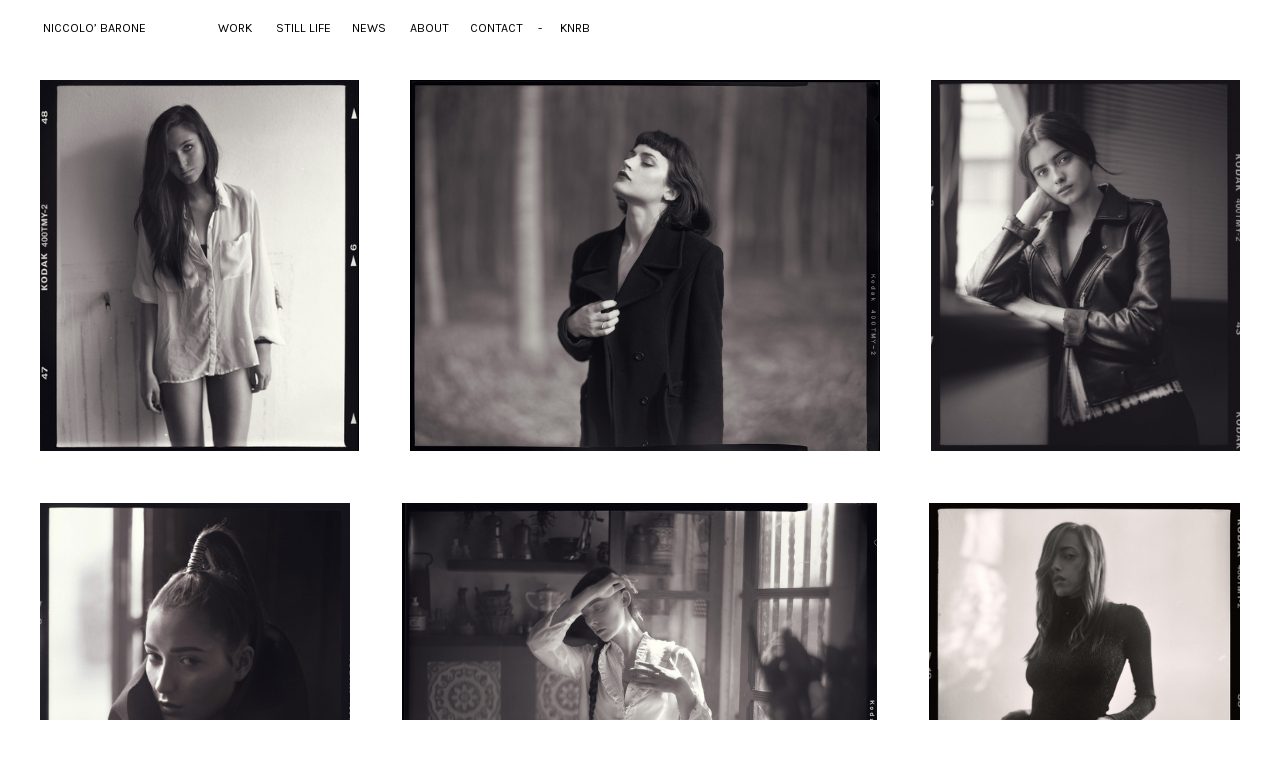

--- FILE ---
content_type: text/html; charset=UTF-8
request_url: https://barenik.com/
body_size: 31085
content:
<!DOCTYPE html>
<!-- 

        Running on cargo.site

-->
<html lang="en" data-predefined-style="true" data-css-presets="true" data-css-preset data-typography-preset>
	<head>
<script>
				var __cargo_context__ = 'live';
				var __cargo_js_ver__ = 'c=2806793921';
				var __cargo_maint__ = false;
				
				
			</script>
					<meta http-equiv="X-UA-Compatible" content="IE=edge,chrome=1">
		<meta http-equiv="Content-Type" content="text/html; charset=utf-8">
		<meta name="viewport" content="initial-scale=1.0, maximum-scale=1.0, user-scalable=no">
		
			<meta name="robots" content="index,follow">
		<title>Niccolò Barone Photography</title>
		<meta name="description" content="Niccolò Barone photography official page">
				<meta name="twitter:card" content="summary_large_image">
		<meta name="twitter:title" content="Niccolò Barone Photography">
		<meta name="twitter:description" content="Niccolò Barone photography official page">
		<meta name="twitter:image" content="https://freight.cargo.site/i/36128beaadc7136ace2ba6a3aca6e8d48fc05f74871918320b75f71e1155e7d8/mah-2-avenir-next.jpg">
		<meta property="og:locale" content="en_US">
		<meta property="og:title" content="Niccolò Barone Photography">
		<meta property="og:description" content="Niccolò Barone photography official page">
		<meta property="og:url" content="https://barenik.com">
		<meta property="og:image" content="https://freight.cargo.site/i/36128beaadc7136ace2ba6a3aca6e8d48fc05f74871918320b75f71e1155e7d8/mah-2-avenir-next.jpg">
		<meta property="og:type" content="website">

		<link rel="preconnect" href="https://static.cargo.site" crossorigin>
		<link rel="preconnect" href="https://freight.cargo.site" crossorigin>

		<link rel="preconnect" href="https://fonts.gstatic.com" crossorigin>
		
		<!--<link rel="preload" href="https://static.cargo.site/assets/social/IconFont-Regular-0.9.3.woff2" as="font" type="font/woff" crossorigin>-->

		

		<link href="https://freight.cargo.site/t/original/i/503885239d5ae8e5551e1c8f9706a4126dbcd3bf314a7d00d8fc1fd5179312c3/Senza-titolo-13.ico" rel="shortcut icon">
		<link href="https://barenik.com/rss" rel="alternate" type="application/rss+xml" title="Niccolò Barone Photography feed">

		<link href="//fonts.googleapis.com/css?family=Karla:200,200italic,300,300italic,400,400italic,500,500italic,600,600italic,700,700italic,800,800italic&c=2806793921&" id="" rel="stylesheet" type="text/css" />
<link href="https://barenik.com/stylesheet?c=2806793921&1764238224" id="member_stylesheet" rel="stylesheet" type="text/css" />
<style id="">@font-face{font-family:Icons;src:url(https://static.cargo.site/assets/social/IconFont-Regular-0.9.3.woff2);unicode-range:U+E000-E15C,U+F0000,U+FE0E}@font-face{font-family:Icons;src:url(https://static.cargo.site/assets/social/IconFont-Regular-0.9.3.woff2);font-weight:240;unicode-range:U+E000-E15C,U+F0000,U+FE0E}@font-face{font-family:Icons;src:url(https://static.cargo.site/assets/social/IconFont-Regular-0.9.3.woff2);unicode-range:U+E000-E15C,U+F0000,U+FE0E;font-weight:400}@font-face{font-family:Icons;src:url(https://static.cargo.site/assets/social/IconFont-Regular-0.9.3.woff2);unicode-range:U+E000-E15C,U+F0000,U+FE0E;font-weight:600}@font-face{font-family:Icons;src:url(https://static.cargo.site/assets/social/IconFont-Regular-0.9.3.woff2);unicode-range:U+E000-E15C,U+F0000,U+FE0E;font-weight:800}@font-face{font-family:Icons;src:url(https://static.cargo.site/assets/social/IconFont-Regular-0.9.3.woff2);unicode-range:U+E000-E15C,U+F0000,U+FE0E;font-style:italic}@font-face{font-family:Icons;src:url(https://static.cargo.site/assets/social/IconFont-Regular-0.9.3.woff2);unicode-range:U+E000-E15C,U+F0000,U+FE0E;font-weight:200;font-style:italic}@font-face{font-family:Icons;src:url(https://static.cargo.site/assets/social/IconFont-Regular-0.9.3.woff2);unicode-range:U+E000-E15C,U+F0000,U+FE0E;font-weight:400;font-style:italic}@font-face{font-family:Icons;src:url(https://static.cargo.site/assets/social/IconFont-Regular-0.9.3.woff2);unicode-range:U+E000-E15C,U+F0000,U+FE0E;font-weight:600;font-style:italic}@font-face{font-family:Icons;src:url(https://static.cargo.site/assets/social/IconFont-Regular-0.9.3.woff2);unicode-range:U+E000-E15C,U+F0000,U+FE0E;font-weight:800;font-style:italic}body.iconfont-loading,body.iconfont-loading *{color:transparent!important}body{-moz-osx-font-smoothing:grayscale;-webkit-font-smoothing:antialiased;-webkit-text-size-adjust:none}body.no-scroll{overflow:hidden}/*!
 * Content
 */.page{word-wrap:break-word}:focus{outline:0}.pointer-events-none{pointer-events:none}.pointer-events-auto{pointer-events:auto}.pointer-events-none .page_content .audio-player,.pointer-events-none .page_content .shop_product,.pointer-events-none .page_content a,.pointer-events-none .page_content audio,.pointer-events-none .page_content button,.pointer-events-none .page_content details,.pointer-events-none .page_content iframe,.pointer-events-none .page_content img,.pointer-events-none .page_content input,.pointer-events-none .page_content video{pointer-events:auto}.pointer-events-none .page_content *>a,.pointer-events-none .page_content>a{position:relative}s *{text-transform:inherit}#toolset{position:fixed;bottom:10px;right:10px;z-index:8}.mobile #toolset,.template_site_inframe #toolset{display:none}#toolset a{display:block;height:24px;width:24px;margin:0;padding:0;text-decoration:none;background:rgba(0,0,0,.2)}#toolset a:hover{background:rgba(0,0,0,.8)}[data-adminview] #toolset a,[data-adminview] #toolset_admin a{background:rgba(0,0,0,.04);pointer-events:none;cursor:default}#toolset_admin a:active{background:rgba(0,0,0,.7)}#toolset_admin a svg>*{transform:scale(1.1) translate(0,-.5px);transform-origin:50% 50%}#toolset_admin a svg{pointer-events:none;width:100%!important;height:auto!important}#following-container{overflow:auto;-webkit-overflow-scrolling:touch}#following-container iframe{height:100%;width:100%;position:absolute;top:0;left:0;right:0;bottom:0}:root{--following-width:-400px;--following-animation-duration:450ms}@keyframes following-open{0%{transform:translateX(0)}100%{transform:translateX(var(--following-width))}}@keyframes following-open-inverse{0%{transform:translateX(0)}100%{transform:translateX(calc(-1 * var(--following-width)))}}@keyframes following-close{0%{transform:translateX(var(--following-width))}100%{transform:translateX(0)}}@keyframes following-close-inverse{0%{transform:translateX(calc(-1 * var(--following-width)))}100%{transform:translateX(0)}}body.animate-left{animation:following-open var(--following-animation-duration);animation-fill-mode:both;animation-timing-function:cubic-bezier(.24,1,.29,1)}#following-container.animate-left{animation:following-close-inverse var(--following-animation-duration);animation-fill-mode:both;animation-timing-function:cubic-bezier(.24,1,.29,1)}#following-container.animate-left #following-frame{animation:following-close var(--following-animation-duration);animation-fill-mode:both;animation-timing-function:cubic-bezier(.24,1,.29,1)}body.animate-right{animation:following-close var(--following-animation-duration);animation-fill-mode:both;animation-timing-function:cubic-bezier(.24,1,.29,1)}#following-container.animate-right{animation:following-open-inverse var(--following-animation-duration);animation-fill-mode:both;animation-timing-function:cubic-bezier(.24,1,.29,1)}#following-container.animate-right #following-frame{animation:following-open var(--following-animation-duration);animation-fill-mode:both;animation-timing-function:cubic-bezier(.24,1,.29,1)}.slick-slider{position:relative;display:block;-moz-box-sizing:border-box;box-sizing:border-box;-webkit-user-select:none;-moz-user-select:none;-ms-user-select:none;user-select:none;-webkit-touch-callout:none;-khtml-user-select:none;-ms-touch-action:pan-y;touch-action:pan-y;-webkit-tap-highlight-color:transparent}.slick-list{position:relative;display:block;overflow:hidden;margin:0;padding:0}.slick-list:focus{outline:0}.slick-list.dragging{cursor:pointer;cursor:hand}.slick-slider .slick-list,.slick-slider .slick-track{transform:translate3d(0,0,0);will-change:transform}.slick-track{position:relative;top:0;left:0;display:block}.slick-track:after,.slick-track:before{display:table;content:'';width:1px;height:1px;margin-top:-1px;margin-left:-1px}.slick-track:after{clear:both}.slick-loading .slick-track{visibility:hidden}.slick-slide{display:none;float:left;height:100%;min-height:1px}[dir=rtl] .slick-slide{float:right}.content .slick-slide img{display:inline-block}.content .slick-slide img:not(.image-zoom){cursor:pointer}.content .scrub .slick-list,.content .scrub .slick-slide img:not(.image-zoom){cursor:ew-resize}body.slideshow-scrub-dragging *{cursor:ew-resize!important}.content .slick-slide img:not([src]),.content .slick-slide img[src='']{width:100%;height:auto}.slick-slide.slick-loading img{display:none}.slick-slide.dragging img{pointer-events:none}.slick-initialized .slick-slide{display:block}.slick-loading .slick-slide{visibility:hidden}.slick-vertical .slick-slide{display:block;height:auto;border:1px solid transparent}.slick-arrow.slick-hidden{display:none}.slick-arrow{position:absolute;z-index:9;width:0;top:0;height:100%;cursor:pointer;will-change:opacity;-webkit-transition:opacity 333ms cubic-bezier(.4,0,.22,1);transition:opacity 333ms cubic-bezier(.4,0,.22,1)}.slick-arrow.hidden{opacity:0}.slick-arrow svg{position:absolute;width:36px;height:36px;top:0;left:0;right:0;bottom:0;margin:auto;transform:translate(.25px,.25px)}.slick-arrow svg.right-arrow{transform:translate(.25px,.25px) scaleX(-1)}.slick-arrow svg:active{opacity:.75}.slick-arrow svg .arrow-shape{fill:none!important;stroke:#fff;stroke-linecap:square}.slick-arrow svg .arrow-outline{fill:none!important;stroke-width:2.5px;stroke:rgba(0,0,0,.6);stroke-linecap:square}.slick-arrow.slick-next{right:0;text-align:right}.slick-next svg,.wallpaper-navigation .slick-next svg{margin-right:10px}.mobile .slick-next svg{margin-right:10px}.slick-arrow.slick-prev{text-align:left}.slick-prev svg,.wallpaper-navigation .slick-prev svg{margin-left:10px}.mobile .slick-prev svg{margin-left:10px}.loading_animation{display:none;vertical-align:middle;z-index:15;line-height:0;pointer-events:none;border-radius:100%}.loading_animation.hidden{display:none}.loading_animation.pulsing{opacity:0;display:inline-block;animation-delay:.1s;-webkit-animation-delay:.1s;-moz-animation-delay:.1s;animation-duration:12s;animation-iteration-count:infinite;animation:fade-pulse-in .5s ease-in-out;-moz-animation:fade-pulse-in .5s ease-in-out;-webkit-animation:fade-pulse-in .5s ease-in-out;-webkit-animation-fill-mode:forwards;-moz-animation-fill-mode:forwards;animation-fill-mode:forwards}.loading_animation.pulsing.no-delay{animation-delay:0s;-webkit-animation-delay:0s;-moz-animation-delay:0s}.loading_animation div{border-radius:100%}.loading_animation div svg{max-width:100%;height:auto}.loading_animation div,.loading_animation div svg{width:20px;height:20px}.loading_animation.full-width svg{width:100%;height:auto}.loading_animation.full-width.big svg{width:100px;height:100px}.loading_animation div svg>*{fill:#ccc}.loading_animation div{-webkit-animation:spin-loading 12s ease-out;-webkit-animation-iteration-count:infinite;-moz-animation:spin-loading 12s ease-out;-moz-animation-iteration-count:infinite;animation:spin-loading 12s ease-out;animation-iteration-count:infinite}.loading_animation.hidden{display:none}[data-backdrop] .loading_animation{position:absolute;top:15px;left:15px;z-index:99}.loading_animation.position-absolute.middle{top:calc(50% - 10px);left:calc(50% - 10px)}.loading_animation.position-absolute.topleft{top:0;left:0}.loading_animation.position-absolute.middleright{top:calc(50% - 10px);right:1rem}.loading_animation.position-absolute.middleleft{top:calc(50% - 10px);left:1rem}.loading_animation.gray div svg>*{fill:#999}.loading_animation.gray-dark div svg>*{fill:#666}.loading_animation.gray-darker div svg>*{fill:#555}.loading_animation.gray-light div svg>*{fill:#ccc}.loading_animation.white div svg>*{fill:rgba(255,255,255,.85)}.loading_animation.blue div svg>*{fill:#698fff}.loading_animation.inline{display:inline-block;margin-bottom:.5ex}.loading_animation.inline.left{margin-right:.5ex}@-webkit-keyframes fade-pulse-in{0%{opacity:0}50%{opacity:.5}100%{opacity:1}}@-moz-keyframes fade-pulse-in{0%{opacity:0}50%{opacity:.5}100%{opacity:1}}@keyframes fade-pulse-in{0%{opacity:0}50%{opacity:.5}100%{opacity:1}}@-webkit-keyframes pulsate{0%{opacity:1}50%{opacity:0}100%{opacity:1}}@-moz-keyframes pulsate{0%{opacity:1}50%{opacity:0}100%{opacity:1}}@keyframes pulsate{0%{opacity:1}50%{opacity:0}100%{opacity:1}}@-webkit-keyframes spin-loading{0%{transform:rotate(0)}9%{transform:rotate(1050deg)}18%{transform:rotate(-1090deg)}20%{transform:rotate(-1080deg)}23%{transform:rotate(-1080deg)}28%{transform:rotate(-1095deg)}29%{transform:rotate(-1065deg)}34%{transform:rotate(-1080deg)}35%{transform:rotate(-1050deg)}40%{transform:rotate(-1065deg)}41%{transform:rotate(-1035deg)}44%{transform:rotate(-1035deg)}47%{transform:rotate(-2160deg)}50%{transform:rotate(-2160deg)}56%{transform:rotate(45deg)}60%{transform:rotate(45deg)}80%{transform:rotate(6120deg)}100%{transform:rotate(0)}}@keyframes spin-loading{0%{transform:rotate(0)}9%{transform:rotate(1050deg)}18%{transform:rotate(-1090deg)}20%{transform:rotate(-1080deg)}23%{transform:rotate(-1080deg)}28%{transform:rotate(-1095deg)}29%{transform:rotate(-1065deg)}34%{transform:rotate(-1080deg)}35%{transform:rotate(-1050deg)}40%{transform:rotate(-1065deg)}41%{transform:rotate(-1035deg)}44%{transform:rotate(-1035deg)}47%{transform:rotate(-2160deg)}50%{transform:rotate(-2160deg)}56%{transform:rotate(45deg)}60%{transform:rotate(45deg)}80%{transform:rotate(6120deg)}100%{transform:rotate(0)}}[grid-row]{align-items:flex-start;box-sizing:border-box;display:-webkit-box;display:-webkit-flex;display:-ms-flexbox;display:flex;-webkit-flex-wrap:wrap;-ms-flex-wrap:wrap;flex-wrap:wrap}[grid-col]{box-sizing:border-box}[grid-row] [grid-col].empty:after{content:"\0000A0";cursor:text}body.mobile[data-adminview=content-editproject] [grid-row] [grid-col].empty:after{display:none}[grid-col=auto]{-webkit-box-flex:1;-webkit-flex:1;-ms-flex:1;flex:1}[grid-col=x12]{width:100%}[grid-col=x11]{width:50%}[grid-col=x10]{width:33.33%}[grid-col=x9]{width:25%}[grid-col=x8]{width:20%}[grid-col=x7]{width:16.666666667%}[grid-col=x6]{width:14.285714286%}[grid-col=x5]{width:12.5%}[grid-col=x4]{width:11.111111111%}[grid-col=x3]{width:10%}[grid-col=x2]{width:9.090909091%}[grid-col=x1]{width:8.333333333%}[grid-col="1"]{width:8.33333%}[grid-col="2"]{width:16.66667%}[grid-col="3"]{width:25%}[grid-col="4"]{width:33.33333%}[grid-col="5"]{width:41.66667%}[grid-col="6"]{width:50%}[grid-col="7"]{width:58.33333%}[grid-col="8"]{width:66.66667%}[grid-col="9"]{width:75%}[grid-col="10"]{width:83.33333%}[grid-col="11"]{width:91.66667%}[grid-col="12"]{width:100%}body.mobile [grid-responsive] [grid-col]{width:100%;-webkit-box-flex:none;-webkit-flex:none;-ms-flex:none;flex:none}[data-ce-host=true][contenteditable=true] [grid-pad]{pointer-events:none}[data-ce-host=true][contenteditable=true] [grid-pad]>*{pointer-events:auto}[grid-pad="0"]{padding:0}[grid-pad="0.25"]{padding:.125rem}[grid-pad="0.5"]{padding:.25rem}[grid-pad="0.75"]{padding:.375rem}[grid-pad="1"]{padding:.5rem}[grid-pad="1.25"]{padding:.625rem}[grid-pad="1.5"]{padding:.75rem}[grid-pad="1.75"]{padding:.875rem}[grid-pad="2"]{padding:1rem}[grid-pad="2.5"]{padding:1.25rem}[grid-pad="3"]{padding:1.5rem}[grid-pad="3.5"]{padding:1.75rem}[grid-pad="4"]{padding:2rem}[grid-pad="5"]{padding:2.5rem}[grid-pad="6"]{padding:3rem}[grid-pad="7"]{padding:3.5rem}[grid-pad="8"]{padding:4rem}[grid-pad="9"]{padding:4.5rem}[grid-pad="10"]{padding:5rem}[grid-gutter="0"]{margin:0}[grid-gutter="0.5"]{margin:-.25rem}[grid-gutter="1"]{margin:-.5rem}[grid-gutter="1.5"]{margin:-.75rem}[grid-gutter="2"]{margin:-1rem}[grid-gutter="2.5"]{margin:-1.25rem}[grid-gutter="3"]{margin:-1.5rem}[grid-gutter="3.5"]{margin:-1.75rem}[grid-gutter="4"]{margin:-2rem}[grid-gutter="5"]{margin:-2.5rem}[grid-gutter="6"]{margin:-3rem}[grid-gutter="7"]{margin:-3.5rem}[grid-gutter="8"]{margin:-4rem}[grid-gutter="10"]{margin:-5rem}[grid-gutter="12"]{margin:-6rem}[grid-gutter="14"]{margin:-7rem}[grid-gutter="16"]{margin:-8rem}[grid-gutter="18"]{margin:-9rem}[grid-gutter="20"]{margin:-10rem}small{max-width:100%;text-decoration:inherit}img:not([src]),img[src='']{outline:1px solid rgba(177,177,177,.4);outline-offset:-1px;content:url([data-uri])}img.image-zoom{cursor:-webkit-zoom-in;cursor:-moz-zoom-in;cursor:zoom-in}#imprimatur{color:#333;font-size:10px;font-family:-apple-system,BlinkMacSystemFont,"Segoe UI",Roboto,Oxygen,Ubuntu,Cantarell,"Open Sans","Helvetica Neue",sans-serif,"Sans Serif",Icons;/*!System*/position:fixed;opacity:.3;right:-28px;bottom:160px;transform:rotate(270deg);-ms-transform:rotate(270deg);-webkit-transform:rotate(270deg);z-index:8;text-transform:uppercase;color:#999;opacity:.5;padding-bottom:2px;text-decoration:none}.mobile #imprimatur{display:none}bodycopy cargo-link a{font-family:-apple-system,BlinkMacSystemFont,"Segoe UI",Roboto,Oxygen,Ubuntu,Cantarell,"Open Sans","Helvetica Neue",sans-serif,"Sans Serif",Icons;/*!System*/font-size:12px;font-style:normal;font-weight:400;transform:rotate(270deg);text-decoration:none;position:fixed!important;right:-27px;bottom:100px;text-decoration:none;letter-spacing:normal;background:0 0;border:0;border-bottom:0;outline:0}/*! PhotoSwipe Default UI CSS by Dmitry Semenov | photoswipe.com | MIT license */.pswp--has_mouse .pswp__button--arrow--left,.pswp--has_mouse .pswp__button--arrow--right,.pswp__ui{visibility:visible}.pswp--minimal--dark .pswp__top-bar,.pswp__button{background:0 0}.pswp,.pswp__bg,.pswp__container,.pswp__img--placeholder,.pswp__zoom-wrap,.quick-view-navigation{-webkit-backface-visibility:hidden}.pswp__button{cursor:pointer;opacity:1;-webkit-appearance:none;transition:opacity .2s;-webkit-box-shadow:none;box-shadow:none}.pswp__button-close>svg{top:10px;right:10px;margin-left:auto}.pswp--touch .quick-view-navigation{display:none}.pswp__ui{-webkit-font-smoothing:auto;opacity:1;z-index:1550}.quick-view-navigation{will-change:opacity;-webkit-transition:opacity 333ms cubic-bezier(.4,0,.22,1);transition:opacity 333ms cubic-bezier(.4,0,.22,1)}.quick-view-navigation .pswp__group .pswp__button{pointer-events:auto}.pswp__button>svg{position:absolute;width:36px;height:36px}.quick-view-navigation .pswp__group:active svg{opacity:.75}.pswp__button svg .shape-shape{fill:#fff}.pswp__button svg .shape-outline{fill:#000}.pswp__button-prev>svg{top:0;bottom:0;left:10px;margin:auto}.pswp__button-next>svg{top:0;bottom:0;right:10px;margin:auto}.quick-view-navigation .pswp__group .pswp__button-prev{position:absolute;left:0;top:0;width:0;height:100%}.quick-view-navigation .pswp__group .pswp__button-next{position:absolute;right:0;top:0;width:0;height:100%}.quick-view-navigation .close-button,.quick-view-navigation .left-arrow,.quick-view-navigation .right-arrow{transform:translate(.25px,.25px)}.quick-view-navigation .right-arrow{transform:translate(.25px,.25px) scaleX(-1)}.pswp__button svg .shape-outline{fill:transparent!important;stroke:#000;stroke-width:2.5px;stroke-linecap:square}.pswp__button svg .shape-shape{fill:transparent!important;stroke:#fff;stroke-width:1.5px;stroke-linecap:square}.pswp__bg,.pswp__scroll-wrap,.pswp__zoom-wrap{width:100%;position:absolute}.quick-view-navigation .pswp__group .pswp__button-close{margin:0}.pswp__container,.pswp__item,.pswp__zoom-wrap{right:0;bottom:0;top:0;position:absolute;left:0}.pswp__ui--hidden .pswp__button{opacity:.001}.pswp__ui--hidden .pswp__button,.pswp__ui--hidden .pswp__button *{pointer-events:none}.pswp .pswp__ui.pswp__ui--displaynone{display:none}.pswp__element--disabled{display:none!important}/*! PhotoSwipe main CSS by Dmitry Semenov | photoswipe.com | MIT license */.pswp{position:fixed;display:none;height:100%;width:100%;top:0;left:0;right:0;bottom:0;margin:auto;-ms-touch-action:none;touch-action:none;z-index:9999999;-webkit-text-size-adjust:100%;line-height:initial;letter-spacing:initial;outline:0}.pswp img{max-width:none}.pswp--zoom-disabled .pswp__img{cursor:default!important}.pswp--animate_opacity{opacity:.001;will-change:opacity;-webkit-transition:opacity 333ms cubic-bezier(.4,0,.22,1);transition:opacity 333ms cubic-bezier(.4,0,.22,1)}.pswp--open{display:block}.pswp--zoom-allowed .pswp__img{cursor:-webkit-zoom-in;cursor:-moz-zoom-in;cursor:zoom-in}.pswp--zoomed-in .pswp__img{cursor:-webkit-grab;cursor:-moz-grab;cursor:grab}.pswp--dragging .pswp__img{cursor:-webkit-grabbing;cursor:-moz-grabbing;cursor:grabbing}.pswp__bg{left:0;top:0;height:100%;opacity:0;transform:translateZ(0);will-change:opacity}.pswp__scroll-wrap{left:0;top:0;height:100%}.pswp__container,.pswp__zoom-wrap{-ms-touch-action:none;touch-action:none}.pswp__container,.pswp__img{-webkit-user-select:none;-moz-user-select:none;-ms-user-select:none;user-select:none;-webkit-tap-highlight-color:transparent;-webkit-touch-callout:none}.pswp__zoom-wrap{-webkit-transform-origin:left top;-ms-transform-origin:left top;transform-origin:left top;-webkit-transition:-webkit-transform 222ms cubic-bezier(.4,0,.22,1);transition:transform 222ms cubic-bezier(.4,0,.22,1)}.pswp__bg{-webkit-transition:opacity 222ms cubic-bezier(.4,0,.22,1);transition:opacity 222ms cubic-bezier(.4,0,.22,1)}.pswp--animated-in .pswp__bg,.pswp--animated-in .pswp__zoom-wrap{-webkit-transition:none;transition:none}.pswp--hide-overflow .pswp__scroll-wrap,.pswp--hide-overflow.pswp{overflow:hidden}.pswp__img{position:absolute;width:auto;height:auto;top:0;left:0}.pswp__img--placeholder--blank{background:#222}.pswp--ie .pswp__img{width:100%!important;height:auto!important;left:0;top:0}.pswp__ui--idle{opacity:0}.pswp__error-msg{position:absolute;left:0;top:50%;width:100%;text-align:center;font-size:14px;line-height:16px;margin-top:-8px;color:#ccc}.pswp__error-msg a{color:#ccc;text-decoration:underline}.pswp__error-msg{font-family:-apple-system,BlinkMacSystemFont,"Segoe UI",Roboto,Oxygen,Ubuntu,Cantarell,"Open Sans","Helvetica Neue",sans-serif}.quick-view.mouse-down .iframe-item{pointer-events:none!important}.quick-view-caption-positioner{pointer-events:none;width:100%;height:100%}.quick-view-caption-wrapper{margin:auto;position:absolute;bottom:0;left:0;right:0}.quick-view-horizontal-align-left .quick-view-caption-wrapper{margin-left:0}.quick-view-horizontal-align-right .quick-view-caption-wrapper{margin-right:0}[data-quick-view-caption]{transition:.1s opacity ease-in-out;position:absolute;bottom:0;left:0;right:0}.quick-view-horizontal-align-left [data-quick-view-caption]{text-align:left}.quick-view-horizontal-align-right [data-quick-view-caption]{text-align:right}.quick-view-caption{transition:.1s opacity ease-in-out}.quick-view-caption>*{display:inline-block}.quick-view-caption *{pointer-events:auto}.quick-view-caption.hidden{opacity:0}.shop_product .dropdown_wrapper{flex:0 0 100%;position:relative}.shop_product select{appearance:none;-moz-appearance:none;-webkit-appearance:none;outline:0;-webkit-font-smoothing:antialiased;-moz-osx-font-smoothing:grayscale;cursor:pointer;border-radius:0;white-space:nowrap;overflow:hidden!important;text-overflow:ellipsis}.shop_product select.dropdown::-ms-expand{display:none}.shop_product a{cursor:pointer;border-bottom:none;text-decoration:none}.shop_product a.out-of-stock{pointer-events:none}body.audio-player-dragging *{cursor:ew-resize!important}.audio-player{display:inline-flex;flex:1 0 calc(100% - 2px);width:calc(100% - 2px)}.audio-player .button{height:100%;flex:0 0 3.3rem;display:flex}.audio-player .separator{left:3.3rem;height:100%}.audio-player .buffer{width:0%;height:100%;transition:left .3s linear,width .3s linear}.audio-player.seeking .buffer{transition:left 0s,width 0s}.audio-player.seeking{user-select:none;-webkit-user-select:none;cursor:ew-resize}.audio-player.seeking *{user-select:none;-webkit-user-select:none;cursor:ew-resize}.audio-player .bar{overflow:hidden;display:flex;justify-content:space-between;align-content:center;flex-grow:1}.audio-player .progress{width:0%;height:100%;transition:width .3s linear}.audio-player.seeking .progress{transition:width 0s}.audio-player .pause,.audio-player .play{cursor:pointer;height:100%}.audio-player .note-icon{margin:auto 0;order:2;flex:0 1 auto}.audio-player .title{white-space:nowrap;overflow:hidden;text-overflow:ellipsis;pointer-events:none;user-select:none;padding:.5rem 0 .5rem 1rem;margin:auto auto auto 0;flex:0 3 auto;min-width:0;width:100%}.audio-player .total-time{flex:0 1 auto;margin:auto 0}.audio-player .current-time,.audio-player .play-text{flex:0 1 auto;margin:auto 0}.audio-player .stream-anim{user-select:none;margin:auto auto auto 0}.audio-player .stream-anim span{display:inline-block}.audio-player .buffer,.audio-player .current-time,.audio-player .note-svg,.audio-player .play-text,.audio-player .separator,.audio-player .total-time{user-select:none;pointer-events:none}.audio-player .buffer,.audio-player .play-text,.audio-player .progress{position:absolute}.audio-player,.audio-player .bar,.audio-player .button,.audio-player .current-time,.audio-player .note-icon,.audio-player .pause,.audio-player .play,.audio-player .total-time{position:relative}body.mobile .audio-player,body.mobile .audio-player *{-webkit-touch-callout:none}#standalone-admin-frame{border:0;width:400px;position:absolute;right:0;top:0;height:100vh;z-index:99}body[standalone-admin=true] #standalone-admin-frame{transform:translate(0,0)}body[standalone-admin=true] .main_container{width:calc(100% - 400px)}body[standalone-admin=false] #standalone-admin-frame{transform:translate(100%,0)}body[standalone-admin=false] .main_container{width:100%}.toggle_standaloneAdmin{position:fixed;top:0;right:400px;height:40px;width:40px;z-index:999;cursor:pointer;background-color:rgba(0,0,0,.4)}.toggle_standaloneAdmin:active{opacity:.7}body[standalone-admin=false] .toggle_standaloneAdmin{right:0}.toggle_standaloneAdmin *{color:#fff;fill:#fff}.toggle_standaloneAdmin svg{padding:6px;width:100%;height:100%;opacity:.85}body[standalone-admin=false] .toggle_standaloneAdmin #close,body[standalone-admin=true] .toggle_standaloneAdmin #backdropsettings{display:none}.toggle_standaloneAdmin>div{width:100%;height:100%}#admin_toggle_button{position:fixed;top:50%;transform:translate(0,-50%);right:400px;height:36px;width:12px;z-index:999;cursor:pointer;background-color:rgba(0,0,0,.09);padding-left:2px;margin-right:5px}#admin_toggle_button .bar{content:'';background:rgba(0,0,0,.09);position:fixed;width:5px;bottom:0;top:0;z-index:10}#admin_toggle_button:active{background:rgba(0,0,0,.065)}#admin_toggle_button *{color:#fff;fill:#fff}#admin_toggle_button svg{padding:0;width:16px;height:36px;margin-left:1px;opacity:1}#admin_toggle_button svg *{fill:#fff;opacity:1}#admin_toggle_button[data-state=closed] .toggle_admin_close{display:none}#admin_toggle_button[data-state=closed],#admin_toggle_button[data-state=closed] .toggle_admin_open{width:20px;cursor:pointer;margin:0}#admin_toggle_button[data-state=closed] svg{margin-left:2px}#admin_toggle_button[data-state=open] .toggle_admin_open{display:none}select,select *{text-rendering:auto!important}b b{font-weight:inherit}*{-webkit-box-sizing:border-box;-moz-box-sizing:border-box;box-sizing:border-box}customhtml>*{position:relative;z-index:10}body,html{min-height:100vh;margin:0;padding:0}html{touch-action:manipulation;position:relative;background-color:#fff}.main_container{min-height:100vh;width:100%;overflow:hidden}.container{display:-webkit-box;display:-webkit-flex;display:-moz-box;display:-ms-flexbox;display:flex;-webkit-flex-wrap:wrap;-moz-flex-wrap:wrap;-ms-flex-wrap:wrap;flex-wrap:wrap;max-width:100%;width:100%;overflow:visible}.container{align-items:flex-start;-webkit-align-items:flex-start}.page{z-index:2}.page ul li>text-limit{display:block}.content,.content_container,.pinned{-webkit-flex:1 0 auto;-moz-flex:1 0 auto;-ms-flex:1 0 auto;flex:1 0 auto;max-width:100%}.content_container{width:100%}.content_container.full_height{min-height:100vh}.page_background{position:absolute;top:0;left:0;width:100%;height:100%}.page_container{position:relative;overflow:visible;width:100%}.backdrop{position:absolute;top:0;z-index:1;width:100%;height:100%;max-height:100vh}.backdrop>div{position:absolute;top:0;left:0;width:100%;height:100%;-webkit-backface-visibility:hidden;backface-visibility:hidden;transform:translate3d(0,0,0);contain:strict}[data-backdrop].backdrop>div[data-overflowing]{max-height:100vh;position:absolute;top:0;left:0}body.mobile [split-responsive]{display:flex;flex-direction:column}body.mobile [split-responsive] .container{width:100%;order:2}body.mobile [split-responsive] .backdrop{position:relative;height:50vh;width:100%;order:1}body.mobile [split-responsive] [data-auxiliary].backdrop{position:absolute;height:50vh;width:100%;order:1}.page{position:relative;z-index:2}img[data-align=left]{float:left}img[data-align=right]{float:right}[data-rotation]{transform-origin:center center}.content .page_content:not([contenteditable=true]) [data-draggable]{pointer-events:auto!important;backface-visibility:hidden}.preserve-3d{-moz-transform-style:preserve-3d;transform-style:preserve-3d}.content .page_content:not([contenteditable=true]) [data-draggable] iframe{pointer-events:none!important}.dragging-active iframe{pointer-events:none!important}.content .page_content:not([contenteditable=true]) [data-draggable]:active{opacity:1}.content .scroll-transition-fade{transition:transform 1s ease-in-out,opacity .8s ease-in-out}.content .scroll-transition-fade.below-viewport{opacity:0;transform:translateY(40px)}.mobile.full_width .page_container:not([split-layout]) .container_width{width:100%}[data-view=pinned_bottom] .bottom_pin_invisibility{visibility:hidden}.pinned{position:relative;width:100%}.pinned .page_container.accommodate:not(.fixed):not(.overlay){z-index:2}.pinned .page_container.overlay{position:absolute;z-index:4}.pinned .page_container.overlay.fixed{position:fixed}.pinned .page_container.overlay.fixed .page{max-height:100vh;-webkit-overflow-scrolling:touch}.pinned .page_container.overlay.fixed .page.allow-scroll{overflow-y:auto;overflow-x:hidden}.pinned .page_container.overlay.fixed .page.allow-scroll{align-items:flex-start;-webkit-align-items:flex-start}.pinned .page_container .page.allow-scroll::-webkit-scrollbar{width:0;background:0 0;display:none}.pinned.pinned_top .page_container.overlay{left:0;top:0}.pinned.pinned_bottom .page_container.overlay{left:0;bottom:0}div[data-container=set]:empty{margin-top:1px}.thumbnails{position:relative;z-index:1}[thumbnails=grid]{align-items:baseline}[thumbnails=justify] .thumbnail{box-sizing:content-box}[thumbnails][data-padding-zero] .thumbnail{margin-bottom:-1px}[thumbnails=montessori] .thumbnail{pointer-events:auto;position:absolute}[thumbnails] .thumbnail>a{display:block;text-decoration:none}[thumbnails=montessori]{height:0}[thumbnails][data-resizing],[thumbnails][data-resizing] *{cursor:nwse-resize}[thumbnails] .thumbnail .resize-handle{cursor:nwse-resize;width:26px;height:26px;padding:5px;position:absolute;opacity:.75;right:-1px;bottom:-1px;z-index:100}[thumbnails][data-resizing] .resize-handle{display:none}[thumbnails] .thumbnail .resize-handle svg{position:absolute;top:0;left:0}[thumbnails] .thumbnail .resize-handle:hover{opacity:1}[data-can-move].thumbnail .resize-handle svg .resize_path_outline{fill:#fff}[data-can-move].thumbnail .resize-handle svg .resize_path{fill:#000}[thumbnails=montessori] .thumbnail_sizer{height:0;width:100%;position:relative;padding-bottom:100%;pointer-events:none}[thumbnails] .thumbnail img{display:block;min-height:3px;margin-bottom:0}[thumbnails] .thumbnail img:not([src]),img[src=""]{margin:0!important;width:100%;min-height:3px;height:100%!important;position:absolute}[aspect-ratio="1x1"].thumb_image{height:0;padding-bottom:100%;overflow:hidden}[aspect-ratio="4x3"].thumb_image{height:0;padding-bottom:75%;overflow:hidden}[aspect-ratio="16x9"].thumb_image{height:0;padding-bottom:56.25%;overflow:hidden}[thumbnails] .thumb_image{width:100%;position:relative}[thumbnails][thumbnail-vertical-align=top]{align-items:flex-start}[thumbnails][thumbnail-vertical-align=middle]{align-items:center}[thumbnails][thumbnail-vertical-align=bottom]{align-items:baseline}[thumbnails][thumbnail-horizontal-align=left]{justify-content:flex-start}[thumbnails][thumbnail-horizontal-align=middle]{justify-content:center}[thumbnails][thumbnail-horizontal-align=right]{justify-content:flex-end}.thumb_image.default_image>svg{position:absolute;top:0;left:0;bottom:0;right:0;width:100%;height:100%}.thumb_image.default_image{outline:1px solid #ccc;outline-offset:-1px;position:relative}.mobile.full_width [data-view=Thumbnail] .thumbnails_width{width:100%}.content [data-draggable] a:active,.content [data-draggable] img:active{opacity:initial}.content .draggable-dragging{opacity:initial}[data-draggable].draggable_visible{visibility:visible}[data-draggable].draggable_hidden{visibility:hidden}.gallery_card [data-draggable],.marquee [data-draggable]{visibility:inherit}[data-draggable]{visibility:visible;background-color:rgba(0,0,0,.003)}#site_menu_panel_container .image-gallery:not(.initialized){height:0;padding-bottom:100%;min-height:initial}.image-gallery:not(.initialized){min-height:100vh;visibility:hidden;width:100%}.image-gallery .gallery_card img{display:block;width:100%;height:auto}.image-gallery .gallery_card{transform-origin:center}.image-gallery .gallery_card.dragging{opacity:.1;transform:initial!important}.image-gallery:not([image-gallery=slideshow]) .gallery_card iframe:only-child,.image-gallery:not([image-gallery=slideshow]) .gallery_card video:only-child{width:100%;height:100%;top:0;left:0;position:absolute}.image-gallery[image-gallery=slideshow] .gallery_card video[muted][autoplay]:not([controls]),.image-gallery[image-gallery=slideshow] .gallery_card video[muted][data-autoplay]:not([controls]){pointer-events:none}.image-gallery [image-gallery-pad="0"] video:only-child{object-fit:cover;height:calc(100% + 1px)}div.image-gallery>a,div.image-gallery>iframe,div.image-gallery>img,div.image-gallery>video{display:none}[image-gallery-row]{align-items:flex-start;box-sizing:border-box;display:-webkit-box;display:-webkit-flex;display:-ms-flexbox;display:flex;-webkit-flex-wrap:wrap;-ms-flex-wrap:wrap;flex-wrap:wrap}.image-gallery .gallery_card_image{width:100%;position:relative}[data-predefined-style=true] .image-gallery a.gallery_card{display:block;border:none}[image-gallery-col]{box-sizing:border-box}[image-gallery-col=x12]{width:100%}[image-gallery-col=x11]{width:50%}[image-gallery-col=x10]{width:33.33%}[image-gallery-col=x9]{width:25%}[image-gallery-col=x8]{width:20%}[image-gallery-col=x7]{width:16.666666667%}[image-gallery-col=x6]{width:14.285714286%}[image-gallery-col=x5]{width:12.5%}[image-gallery-col=x4]{width:11.111111111%}[image-gallery-col=x3]{width:10%}[image-gallery-col=x2]{width:9.090909091%}[image-gallery-col=x1]{width:8.333333333%}.content .page_content [image-gallery-pad].image-gallery{pointer-events:none}.content .page_content [image-gallery-pad].image-gallery .gallery_card_image>*,.content .page_content [image-gallery-pad].image-gallery .gallery_image_caption{pointer-events:auto}.content .page_content [image-gallery-pad="0"]{padding:0}.content .page_content [image-gallery-pad="0.25"]{padding:.125rem}.content .page_content [image-gallery-pad="0.5"]{padding:.25rem}.content .page_content [image-gallery-pad="0.75"]{padding:.375rem}.content .page_content [image-gallery-pad="1"]{padding:.5rem}.content .page_content [image-gallery-pad="1.25"]{padding:.625rem}.content .page_content [image-gallery-pad="1.5"]{padding:.75rem}.content .page_content [image-gallery-pad="1.75"]{padding:.875rem}.content .page_content [image-gallery-pad="2"]{padding:1rem}.content .page_content [image-gallery-pad="2.5"]{padding:1.25rem}.content .page_content [image-gallery-pad="3"]{padding:1.5rem}.content .page_content [image-gallery-pad="3.5"]{padding:1.75rem}.content .page_content [image-gallery-pad="4"]{padding:2rem}.content .page_content [image-gallery-pad="5"]{padding:2.5rem}.content .page_content [image-gallery-pad="6"]{padding:3rem}.content .page_content [image-gallery-pad="7"]{padding:3.5rem}.content .page_content [image-gallery-pad="8"]{padding:4rem}.content .page_content [image-gallery-pad="9"]{padding:4.5rem}.content .page_content [image-gallery-pad="10"]{padding:5rem}.content .page_content [image-gallery-gutter="0"]{margin:0}.content .page_content [image-gallery-gutter="0.5"]{margin:-.25rem}.content .page_content [image-gallery-gutter="1"]{margin:-.5rem}.content .page_content [image-gallery-gutter="1.5"]{margin:-.75rem}.content .page_content [image-gallery-gutter="2"]{margin:-1rem}.content .page_content [image-gallery-gutter="2.5"]{margin:-1.25rem}.content .page_content [image-gallery-gutter="3"]{margin:-1.5rem}.content .page_content [image-gallery-gutter="3.5"]{margin:-1.75rem}.content .page_content [image-gallery-gutter="4"]{margin:-2rem}.content .page_content [image-gallery-gutter="5"]{margin:-2.5rem}.content .page_content [image-gallery-gutter="6"]{margin:-3rem}.content .page_content [image-gallery-gutter="7"]{margin:-3.5rem}.content .page_content [image-gallery-gutter="8"]{margin:-4rem}.content .page_content [image-gallery-gutter="10"]{margin:-5rem}.content .page_content [image-gallery-gutter="12"]{margin:-6rem}.content .page_content [image-gallery-gutter="14"]{margin:-7rem}.content .page_content [image-gallery-gutter="16"]{margin:-8rem}.content .page_content [image-gallery-gutter="18"]{margin:-9rem}.content .page_content [image-gallery-gutter="20"]{margin:-10rem}[image-gallery=slideshow]:not(.initialized)>*{min-height:1px;opacity:0;min-width:100%}[image-gallery=slideshow][data-constrained-by=height] [image-gallery-vertical-align].slick-track{align-items:flex-start}[image-gallery=slideshow] img.image-zoom:active{opacity:initial}[image-gallery=slideshow].slick-initialized .gallery_card{pointer-events:none}[image-gallery=slideshow].slick-initialized .gallery_card.slick-current{pointer-events:auto}[image-gallery=slideshow] .gallery_card:not(.has_caption){line-height:0}.content .page_content [image-gallery=slideshow].image-gallery>*{pointer-events:auto}.content [image-gallery=slideshow].image-gallery.slick-initialized .gallery_card{overflow:hidden;margin:0;display:flex;flex-flow:row wrap;flex-shrink:0}.content [image-gallery=slideshow].image-gallery.slick-initialized .gallery_card.slick-current{overflow:visible}[image-gallery=slideshow] .gallery_image_caption{opacity:1;transition:opacity .3s;-webkit-transition:opacity .3s;width:100%;margin-left:auto;margin-right:auto;clear:both}[image-gallery-horizontal-align=left] .gallery_image_caption{text-align:left}[image-gallery-horizontal-align=middle] .gallery_image_caption{text-align:center}[image-gallery-horizontal-align=right] .gallery_image_caption{text-align:right}[image-gallery=slideshow][data-slideshow-in-transition] .gallery_image_caption{opacity:0;transition:opacity .3s;-webkit-transition:opacity .3s}[image-gallery=slideshow] .gallery_card_image{width:initial;margin:0;display:inline-block}[image-gallery=slideshow] .gallery_card img{margin:0;display:block}[image-gallery=slideshow][data-exploded]{align-items:flex-start;box-sizing:border-box;display:-webkit-box;display:-webkit-flex;display:-ms-flexbox;display:flex;-webkit-flex-wrap:wrap;-ms-flex-wrap:wrap;flex-wrap:wrap;justify-content:flex-start;align-content:flex-start}[image-gallery=slideshow][data-exploded] .gallery_card{padding:1rem;width:16.666%}[image-gallery=slideshow][data-exploded] .gallery_card_image{height:0;display:block;width:100%}[image-gallery=grid]{align-items:baseline}[image-gallery=grid] .gallery_card.has_caption .gallery_card_image{display:block}[image-gallery=grid] [image-gallery-pad="0"].gallery_card{margin-bottom:-1px}[image-gallery=grid] .gallery_card img{margin:0}[image-gallery=columns] .gallery_card img{margin:0}[image-gallery=justify]{align-items:flex-start}[image-gallery=justify] .gallery_card img{margin:0}[image-gallery=montessori][image-gallery-row]{display:block}[image-gallery=montessori] a.gallery_card,[image-gallery=montessori] div.gallery_card{position:absolute;pointer-events:auto}[image-gallery=montessori][data-can-move] .gallery_card,[image-gallery=montessori][data-can-move] .gallery_card .gallery_card_image,[image-gallery=montessori][data-can-move] .gallery_card .gallery_card_image>*{cursor:move}[image-gallery=montessori]{position:relative;height:0}[image-gallery=freeform] .gallery_card{position:relative}[image-gallery=freeform] [image-gallery-pad="0"].gallery_card{margin-bottom:-1px}[image-gallery-vertical-align]{display:flex;flex-flow:row wrap}[image-gallery-vertical-align].slick-track{display:flex;flex-flow:row nowrap}.image-gallery .slick-list{margin-bottom:-.3px}[image-gallery-vertical-align=top]{align-content:flex-start;align-items:flex-start}[image-gallery-vertical-align=middle]{align-items:center;align-content:center}[image-gallery-vertical-align=bottom]{align-content:flex-end;align-items:flex-end}[image-gallery-horizontal-align=left]{justify-content:flex-start}[image-gallery-horizontal-align=middle]{justify-content:center}[image-gallery-horizontal-align=right]{justify-content:flex-end}.image-gallery[data-resizing],.image-gallery[data-resizing] *{cursor:nwse-resize!important}.image-gallery .gallery_card .resize-handle,.image-gallery .gallery_card .resize-handle *{cursor:nwse-resize!important}.image-gallery .gallery_card .resize-handle{width:26px;height:26px;padding:5px;position:absolute;opacity:.75;right:-1px;bottom:-1px;z-index:10}.image-gallery[data-resizing] .resize-handle{display:none}.image-gallery .gallery_card .resize-handle svg{cursor:nwse-resize!important;position:absolute;top:0;left:0}.image-gallery .gallery_card .resize-handle:hover{opacity:1}[data-can-move].gallery_card .resize-handle svg .resize_path_outline{fill:#fff}[data-can-move].gallery_card .resize-handle svg .resize_path{fill:#000}[image-gallery=montessori] .thumbnail_sizer{height:0;width:100%;position:relative;padding-bottom:100%;pointer-events:none}#site_menu_button{display:block;text-decoration:none;pointer-events:auto;z-index:9;vertical-align:top;cursor:pointer;box-sizing:content-box;font-family:Icons}#site_menu_button.custom_icon{padding:0;line-height:0}#site_menu_button.custom_icon img{width:100%;height:auto}#site_menu_wrapper.disabled #site_menu_button{display:none}#site_menu_wrapper.mobile_only #site_menu_button{display:none}body.mobile #site_menu_wrapper.mobile_only:not(.disabled) #site_menu_button:not(.active){display:block}#site_menu_panel_container[data-type=cargo_menu] #site_menu_panel{display:block;position:fixed;top:0;right:0;bottom:0;left:0;z-index:10;cursor:default}.site_menu{pointer-events:auto;position:absolute;z-index:11;top:0;bottom:0;line-height:0;max-width:400px;min-width:300px;font-size:20px;text-align:left;background:rgba(20,20,20,.95);padding:20px 30px 90px 30px;overflow-y:auto;overflow-x:hidden;display:-webkit-box;display:-webkit-flex;display:-ms-flexbox;display:flex;-webkit-box-orient:vertical;-webkit-box-direction:normal;-webkit-flex-direction:column;-ms-flex-direction:column;flex-direction:column;-webkit-box-pack:start;-webkit-justify-content:flex-start;-ms-flex-pack:start;justify-content:flex-start}body.mobile #site_menu_wrapper .site_menu{-webkit-overflow-scrolling:touch;min-width:auto;max-width:100%;width:100%;padding:20px}#site_menu_wrapper[data-sitemenu-position=bottom-left] #site_menu,#site_menu_wrapper[data-sitemenu-position=top-left] #site_menu{left:0}#site_menu_wrapper[data-sitemenu-position=bottom-right] #site_menu,#site_menu_wrapper[data-sitemenu-position=top-right] #site_menu{right:0}#site_menu_wrapper[data-type=page] .site_menu{right:0;left:0;width:100%;padding:0;margin:0;background:0 0}.site_menu_wrapper.open .site_menu{display:block}.site_menu div{display:block}.site_menu a{text-decoration:none;display:inline-block;color:rgba(255,255,255,.75);max-width:100%;overflow:hidden;white-space:nowrap;text-overflow:ellipsis;line-height:1.4}.site_menu div a.active{color:rgba(255,255,255,.4)}.site_menu div.set-link>a{font-weight:700}.site_menu div.hidden{display:none}.site_menu .close{display:block;position:absolute;top:0;right:10px;font-size:60px;line-height:50px;font-weight:200;color:rgba(255,255,255,.4);cursor:pointer;user-select:none}#site_menu_panel_container .page_container{position:relative;overflow:hidden;background:0 0;z-index:2}#site_menu_panel_container .site_menu_page_wrapper{position:fixed;top:0;left:0;overflow-y:auto;-webkit-overflow-scrolling:touch;height:100%;width:100%;z-index:100}#site_menu_panel_container .site_menu_page_wrapper .backdrop{pointer-events:none}#site_menu_panel_container #site_menu_page_overlay{position:fixed;top:0;right:0;bottom:0;left:0;cursor:default;z-index:1}#shop_button{display:block;text-decoration:none;pointer-events:auto;z-index:9;vertical-align:top;cursor:pointer;box-sizing:content-box;font-family:Icons}#shop_button.custom_icon{padding:0;line-height:0}#shop_button.custom_icon img{width:100%;height:auto}#shop_button.disabled{display:none}.loading[data-loading]{display:none;position:fixed;bottom:8px;left:8px;z-index:100}.new_site_button_wrapper{font-size:1.8rem;font-weight:400;color:rgba(0,0,0,.85);font-family:-apple-system,BlinkMacSystemFont,'Segoe UI',Roboto,Oxygen,Ubuntu,Cantarell,'Open Sans','Helvetica Neue',sans-serif,'Sans Serif',Icons;font-style:normal;line-height:1.4;color:#fff;position:fixed;bottom:0;right:0;z-index:999}body.template_site #toolset{display:none!important}body.mobile .new_site_button{display:none}.new_site_button{display:flex;height:44px;cursor:pointer}.new_site_button .plus{width:44px;height:100%}.new_site_button .plus svg{width:100%;height:100%}.new_site_button .plus svg line{stroke:#000;stroke-width:2px}.new_site_button .plus:after,.new_site_button .plus:before{content:'';width:30px;height:2px}.new_site_button .text{background:#0fce83;display:none;padding:7.5px 15px 7.5px 15px;height:100%;font-size:20px;color:#222}.new_site_button:active{opacity:.8}.new_site_button.show_full .text{display:block}.new_site_button.show_full .plus{display:none}html:not(.admin-wrapper) .template_site #confirm_modal [data-progress] .progress-indicator:after{content:'Generating Site...';padding:7.5px 15px;right:-200px;color:#000}bodycopy svg.marker-overlay,bodycopy svg.marker-overlay *{transform-origin:0 0;-webkit-transform-origin:0 0;box-sizing:initial}bodycopy svg#svgroot{box-sizing:initial}bodycopy svg.marker-overlay{padding:inherit;position:absolute;left:0;top:0;width:100%;height:100%;min-height:1px;overflow:visible;pointer-events:none;z-index:999}bodycopy svg.marker-overlay *{pointer-events:initial}bodycopy svg.marker-overlay text{letter-spacing:initial}bodycopy svg.marker-overlay a{cursor:pointer}.marquee:not(.torn-down){overflow:hidden;width:100%;position:relative;padding-bottom:.25em;padding-top:.25em;margin-bottom:-.25em;margin-top:-.25em;contain:layout}.marquee .marquee_contents{will-change:transform;display:flex;flex-direction:column}.marquee[behavior][direction].torn-down{white-space:normal}.marquee[behavior=bounce] .marquee_contents{display:block;float:left;clear:both}.marquee[behavior=bounce] .marquee_inner{display:block}.marquee[behavior=bounce][direction=vertical] .marquee_contents{width:100%}.marquee[behavior=bounce][direction=diagonal] .marquee_inner:last-child,.marquee[behavior=bounce][direction=vertical] .marquee_inner:last-child{position:relative;visibility:hidden}.marquee[behavior=bounce][direction=horizontal],.marquee[behavior=scroll][direction=horizontal]{white-space:pre}.marquee[behavior=scroll][direction=horizontal] .marquee_contents{display:inline-flex;white-space:nowrap;min-width:100%}.marquee[behavior=scroll][direction=horizontal] .marquee_inner{min-width:100%}.marquee[behavior=scroll] .marquee_inner:first-child{will-change:transform;position:absolute;width:100%;top:0;left:0}.cycle{display:none}</style>
<script type="text/json" data-set="defaults" >{"current_offset":0,"current_page":1,"cargo_url":"barenik","is_domain":true,"is_mobile":false,"is_tablet":false,"is_phone":false,"homepage_id":"7372368","tags":null,"api_path":"https:\/\/barenik.com\/_api","is_editor":false,"is_template":false}</script>
<script type="text/json" data-set="DisplayOptions" >{"user_id":161746,"pagination_count":24,"title_in_project":true,"disable_project_scroll":false,"learning_cargo_seen":true,"resource_url":null,"use_sets":null,"sets_are_clickable":null,"set_links_position":null,"sticky_pages":null,"total_projects":0,"slideshow_responsive":false,"slideshow_thumbnails_header":true,"layout_options":{"content_position":"center_cover","content_width":"100","content_margin":"5","main_margin":"10","text_alignment":"text_left","vertical_position":"vertical_top","bgcolor":"rgb(255, 255, 255)","WebFontConfig":{"system":{"families":{"-apple-system":{"variants":["n4"]}}},"google":{"families":{"Karla":{"variants":["200","200italic","300","300italic","400","400italic","500","500italic","600","600italic","700","700italic","800","800italic"]}}}},"links_orientation":"links_horizontal","viewport_size":"phone","mobile_zoom":"22","mobile_view":"desktop","mobile_padding":"-6","mobile_formatting":false,"width_unit":"rem","text_width":"66","is_feed":false,"limit_vertical_images":true,"image_zoom":true,"mobile_images_full_width":false,"responsive_columns":"1","responsive_thumbnails_padding":"0.7","enable_sitemenu":false,"sitemenu_mobileonly":false,"menu_position":"top-left","sitemenu_option":"cargo_menu","responsive_row_height":"75","advanced_padding_enabled":false,"main_margin_top":"10","main_margin_right":"10","main_margin_bottom":"10","main_margin_left":"10","mobile_pages_full_width":false,"scroll_transition":true,"image_full_zoom":false,"quick_view_height":"100","quick_view_width":"100","quick_view_alignment":"quick_view_center_center","advanced_quick_view_padding_enabled":false,"quick_view_padding":"2.5","quick_view_padding_top":"2.5","quick_view_padding_bottom":"2.5","quick_view_padding_left":"2.5","quick_view_padding_right":"2.5","quick_content_alignment":"quick_content_center_center","close_quick_view_on_scroll":true,"show_quick_view_ui":true,"quick_view_bgcolor":"","quick_view_caption":false},"element_sort":{"no-group":[{"name":"Navigation","isActive":true},{"name":"Header Text","isActive":true},{"name":"Content","isActive":true},{"name":"Header Image","isActive":false}]},"site_menu_options":{"display_type":"cargo_menu","enable":false,"mobile_only":false,"position":"top-right","single_page_id":"1552","icon":"\ue130","show_homepage":true,"single_page_url":"Menu","custom_icon":false},"ecommerce_options":{"enable_ecommerce_button":false,"shop_button_position":"top-right","shop_icon":"text","custom_icon":false,"shop_icon_text":"Cart &lt;(#)&gt;","enable_geofencing":false,"enabled_countries":["AF","AX","AL","DZ","AS","AD","AO","AI","AQ","AG","AR","AM","AW","AU","AT","AZ","BS","BH","BD","BB","BY","BE","BZ","BJ","BM","BT","BO","BQ","BA","BW","BV","BR","IO","BN","BG","BF","BI","KH","CM","CA","CV","KY","CF","TD","CL","CN","CX","CC","CO","KM","CG","CD","CK","CR","CI","HR","CU","CW","CY","CZ","DK","DJ","DM","DO","EC","EG","SV","GQ","ER","EE","ET","FK","FO","FJ","FI","FR","GF","PF","TF","GA","GM","GE","DE","GH","GI","GR","GL","GD","GP","GU","GT","GG","GN","GW","GY","HT","HM","VA","HN","HK","HU","IS","IN","ID","IR","IQ","IE","IM","IL","IT","JM","JP","JE","JO","KZ","KE","KI","KP","KR","KW","KG","LA","LV","LB","LS","LR","LY","LI","LT","LU","MO","MK","MG","MW","MY","MV","ML","MT","MH","MQ","MR","MU","YT","MX","FM","MD","MC","MN","ME","MS","MA","MZ","MM","NA","NR","NP","NL","NC","NZ","NI","NE","NG","NU","NF","MP","NO","OM","PK","PW","PS","PA","PG","PY","PE","PH","PN","PL","PT","PR","QA","RE","RO","RU","RW","BL","SH","KN","LC","MF","PM","VC","WS","SM","ST","SA","SN","RS","SC","SL","SG","SX","SK","SI","SB","SO","ZA","GS","SS","ES","LK","SD","SR","SJ","SZ","SE","CH","SY","TW","TJ","TZ","TH","TL","TG","TK","TO","TT","TN","TR","TM","TC","TV","UG","UA","AE","GB","US","UM","UY","UZ","VU","VE","VN","VG","VI","WF","EH","YE","ZM","ZW"],"icon":""}}</script>
<script type="text/json" data-set="Site" >{"id":"161746","direct_link":"https:\/\/barenik.com","display_url":"barenik.com","site_url":"barenik","account_shop_id":null,"has_ecommerce":false,"has_shop":false,"ecommerce_key_public":null,"cargo_spark_button":false,"following_url":null,"website_title":"Niccol\u00f2 Barone Photography","meta_tags":"","meta_description":"","meta_head":"","homepage_id":"7372368","css_url":"https:\/\/barenik.com\/stylesheet","rss_url":"https:\/\/barenik.com\/rss","js_url":"\/_jsapps\/design\/design.js","favicon_url":"https:\/\/freight.cargo.site\/t\/original\/i\/503885239d5ae8e5551e1c8f9706a4126dbcd3bf314a7d00d8fc1fd5179312c3\/Senza-titolo-13.ico","home_url":"https:\/\/cargo.site","auth_url":"https:\/\/cargo.site","profile_url":"https:\/\/freight.cargo.site\/w\/50\/h\/50\/c\/0\/0\/50\/50\/i\/d0e700fa9eee14e03cf2dec6586df3b31c23b1c70b6187986f1571a2be547b3a\/AVATAR.png","profile_width":50,"profile_height":50,"social_image_url":"https:\/\/freight.cargo.site\/i\/36128beaadc7136ace2ba6a3aca6e8d48fc05f74871918320b75f71e1155e7d8\/mah-2-avenir-next.jpg","social_width":809,"social_height":544,"social_description":"Niccol\u00f2 Barone photography official page","social_has_image":true,"social_has_description":true,"site_menu_icon":null,"site_menu_has_image":false,"custom_html":"<customhtml><!-- Global site tag (gtag.js) - Google Analytics -->\n<script async src=\"https:\/\/www.googletagmanager.com\/gtag\/js?id=UA-116545927-1\"><\/script>\n<script>\n  window.dataLayer = window.dataLayer || [];\n  function gtag(){dataLayer.push(arguments);}\n  gtag('js', new Date());\n\n  gtag('config', 'UA-116545927-1');\n<\/script>\n<\/customhtml>","filter":null,"is_editor":false,"use_hi_res":false,"hiq":null,"progenitor_site":"quieteye","files":{"12092011H503cx020-copiab.jpg":"https:\/\/files.cargocollective.com\/c161746\/12092011H503cx020-copiab.jpg?1552559413","10392024_1279201110048_7628979_n.jpg":"https:\/\/files.cargocollective.com\/c161746\/10392024_1279201110048_7628979_n.jpg?1521795276"},"resource_url":"barenik.com\/_api\/v0\/site\/161746"}</script>
<script type="text/json" data-set="ScaffoldingData" >{"id":0,"title":"Niccol\u00f2 Barone Photography","project_url":0,"set_id":0,"is_homepage":false,"pin":false,"is_set":true,"in_nav":false,"stack":false,"sort":0,"index":0,"page_count":1,"pin_position":null,"thumbnail_options":null,"pages":[{"id":38001782,"title":"news","project_url":"news-1","set_id":0,"is_homepage":false,"pin":false,"is_set":true,"in_nav":false,"stack":false,"sort":1,"index":0,"page_count":0,"pin_position":null,"thumbnail_options":null,"pages":[]},{"id":2723700,"site_id":161746,"project_url":"Navigation","direct_link":"https:\/\/barenik.com\/Navigation","type":"page","title":"Navigation","title_no_html":"Navigation","tags":"style stylist fashion fashion blogger influencer haircut underwear style design look 2018 2019 2020 2021 SS fw moda elegance made italy berlin paris lookbook catalogue catwalk ","display":false,"pin":true,"pin_options":{"position":"top","overlay":true,"fixed":true,"accommodate":false},"in_nav":false,"is_homepage":false,"backdrop_enabled":false,"is_set":false,"stack":false,"excerpt":"NICCOLO\u2019 BARONE\u00a0 \u00a0 \u00a0 \u00a0 \u00a0 \u00a0 \u00a0 \u00a0 \u00a0 \u00a0 \u00a0 \u00a0 WORK\u00a0 \u00a0 \u00a0 \u00a0\u00a0STILL LIFE\u00a0 \u00a0 \u00a0 \u00a0NEWS\u00a0 \u00a0 \u00a0 \u00a0\u00a0ABOUT\u00a0 \u00a0 \u00a0 \u00a0CONTACT\u00a0 \u00a0 \u00a0-\u00a0 \u00a0 \u00a0\u00a0KNRB","content":"<a href=\"Truth\" rel=\"history\">NICCOLO\u2019 BARONE&nbsp; &nbsp; <\/a>&nbsp; &nbsp; &nbsp; &nbsp; &nbsp; &nbsp; &nbsp; &nbsp; &nbsp; &nbsp; <a href=\"Work\" rel=\"history\">WORK<\/a>&nbsp; &nbsp; &nbsp; &nbsp;&nbsp;<a href=\"Still-Life\" rel=\"history\">STILL LIFE<\/a>&nbsp; &nbsp; &nbsp; &nbsp;<a href=\"news-index\" rel=\"history\">NEWS<\/a>&nbsp; &nbsp; &nbsp; &nbsp;&nbsp;<a href=\"About\" rel=\"history\">ABOUT<\/a>&nbsp; &nbsp; &nbsp; &nbsp;<a href=\"Contact\" rel=\"history\">CONTACT<\/a>&nbsp; &nbsp; &nbsp;-&nbsp; &nbsp; &nbsp;&nbsp;<a href=\"kinerab\" rel=\"history\">KNRB<\/a>","content_no_html":"NICCOLO\u2019 BARONE&nbsp; &nbsp; &nbsp; &nbsp; &nbsp; &nbsp; &nbsp; &nbsp; &nbsp; &nbsp; &nbsp; &nbsp; WORK&nbsp; &nbsp; &nbsp; &nbsp;&nbsp;STILL LIFE&nbsp; &nbsp; &nbsp; &nbsp;NEWS&nbsp; &nbsp; &nbsp; &nbsp;&nbsp;ABOUT&nbsp; &nbsp; &nbsp; &nbsp;CONTACT&nbsp; &nbsp; &nbsp;-&nbsp; &nbsp; &nbsp;&nbsp;KNRB","content_partial_html":"<a href=\"Truth\" rel=\"history\">NICCOLO\u2019 BARONE&nbsp; &nbsp; <\/a>&nbsp; &nbsp; &nbsp; &nbsp; &nbsp; &nbsp; &nbsp; &nbsp; &nbsp; &nbsp; <a href=\"Work\" rel=\"history\">WORK<\/a>&nbsp; &nbsp; &nbsp; &nbsp;&nbsp;<a href=\"Still-Life\" rel=\"history\">STILL LIFE<\/a>&nbsp; &nbsp; &nbsp; &nbsp;<a href=\"news-index\" rel=\"history\">NEWS<\/a>&nbsp; &nbsp; &nbsp; &nbsp;&nbsp;<a href=\"About\" rel=\"history\">ABOUT<\/a>&nbsp; &nbsp; &nbsp; &nbsp;<a href=\"Contact\" rel=\"history\">CONTACT<\/a>&nbsp; &nbsp; &nbsp;-&nbsp; &nbsp; &nbsp;&nbsp;<a href=\"kinerab\" rel=\"history\">KNRB<\/a>","thumb":"13491633","thumb_meta":{"thumbnail_crop":{"percentWidth":"100","marginLeft":0,"marginTop":0,"imageModel":{"id":13491633,"project_id":2723700,"image_ref":"{image 1}","name":"14_12_17_OLA_PARTY_83524.jpg","hash":"2aa25427b5f27517819acf244057d8443ee48a8008fd41ce89b8b1282d0857dd","width":2000,"height":1333,"sort":0,"exclude_from_backdrop":false,"date_added":"1521815770"},"stored":{"ratio":66.65,"crop_ratio":"1x1"},"cropManuallySet":false}},"thumb_is_visible":false,"sort":31,"index":0,"set_id":0,"page_options":{"using_local_css":true,"local_css":"[local-style=\"2723700\"] .container_width {\n\twidth: 96% \/*!variable_defaults*\/;\n}\n\n[local-style=\"2723700\"] body {\n\tbackground-color: initial \/*!variable_defaults*\/;\n}\n\n[local-style=\"2723700\"] .backdrop {\n}\n\n[local-style=\"2723700\"] .page {\n\tmin-height: auto \/*!page_height_default*\/;\n}\n\n[local-style=\"2723700\"] .page_background {\n\tbackground-color: initial \/*!page_container_bgcolor*\/;\n}\n\n[local-style=\"2723700\"] .content_padding {\n\tpadding-top: 2.2rem \/*!main_margin*\/;\n\tpadding-bottom: 1.7rem \/*!main_margin*\/;\n\tpadding-left: 1.7rem \/*!main_margin*\/;\n\tpadding-right: 1.7rem \/*!main_margin*\/;\n}\n\n[data-predefined-style=\"true\"] [local-style=\"2723700\"] bodycopy {\n\tcolor: rgb(0, 0, 0);\n\tline-height: 0.9;\n}\n\n[data-predefined-style=\"true\"] [local-style=\"2723700\"] bodycopy a {\n}\n\n[data-predefined-style=\"true\"] [local-style=\"2723700\"] h1 {\n\tline-height: 1;\n}\n\n[data-predefined-style=\"true\"] [local-style=\"2723700\"] h1 a {\n\tcolor: rgb(0, 0, 0);\n}\n\n[data-predefined-style=\"true\"] [local-style=\"2723700\"] h2 {\n}\n\n[data-predefined-style=\"true\"] [local-style=\"2723700\"] h2 a {\n}\n\n[data-predefined-style=\"true\"] [local-style=\"2723700\"] small {\n}\n\n[data-predefined-style=\"true\"] [local-style=\"2723700\"] small a {\n}\n\n[local-style=\"2723700\"] .container {\n}\n\n[data-predefined-style=\"true\"] [local-style=\"2723700\"] bodycopy a:hover {\n}\n\n[data-predefined-style=\"true\"] [local-style=\"2723700\"] h1 a:hover {\n}\n\n[data-predefined-style=\"true\"] [local-style=\"2723700\"] h2 a:hover {\n}\n\n[data-predefined-style=\"true\"] [local-style=\"2723700\"] small a:hover {\n}","local_layout_options":{"split_layout":false,"split_responsive":false,"full_height":false,"advanced_padding_enabled":true,"page_container_bgcolor":"","show_local_thumbs":true,"page_bgcolor":"","content_width":"96","main_margin":"1.7","main_margin_top":"2.2","main_margin_right":"1.7","main_margin_bottom":"1.7","main_margin_left":"1.7"},"pin_options":{"position":"top","overlay":true,"fixed":true,"accommodate":false},"svg_overlay":"<svg width=\"1\" height=\"1\" xmlns=\"http:\/\/www.w3.org\/2000\/svg\" xmlns:svg=\"http:\/\/www.w3.org\/2000\/svg\" class=\"marker-overlay\">\n <!-- Created with SVG-edit - https:\/\/github.com\/SVG-Edit\/svgedit-->\n <g transform=\"translate(67.0625, -306.921875)\" class=\"layer\">\n  <title>Mark<\/title>\n <\/g>\n<\/svg>","svg_fonts":{}},"set_open":false,"images":[{"id":13491633,"project_id":2723700,"image_ref":"{image 1}","name":"14_12_17_OLA_PARTY_83524.jpg","hash":"2aa25427b5f27517819acf244057d8443ee48a8008fd41ce89b8b1282d0857dd","width":2000,"height":1333,"sort":0,"exclude_from_backdrop":false,"date_added":"1521815770"},{"id":13491634,"project_id":2723700,"image_ref":"{image 2}","name":"14_12_17_OLA_PARTY_83539.jpg","hash":"088899aa3670322ec1d80adc9745d83f984692c879f82e96f020ee0d22cd5b35","width":2000,"height":1333,"sort":0,"exclude_from_backdrop":false,"date_added":"1521815769"},{"id":13491635,"project_id":2723700,"image_ref":"{image 3}","name":"14_12_17_OLA_PARTY_83540.jpg","hash":"5986aadd99f9cd3c5bb4d8636d3cad8d7b4f3e933fd83c4835dfd61adcacb577","width":1333,"height":2000,"sort":0,"exclude_from_backdrop":false,"date_added":"1521815770"},{"id":13491636,"project_id":2723700,"image_ref":"{image 4}","name":"14_12_17_OLA_PARTY_83561.jpg","hash":"f6bc6ac596cac46ebb62159b1330e2c8c8581066ec32d87d5fc97c87afd5c79a","width":1333,"height":2000,"sort":0,"exclude_from_backdrop":false,"date_added":"1521815770"},{"id":13492235,"project_id":2723700,"image_ref":"{image 5}","name":"0000241-0000.jpg","hash":"bdfba2dbce581e5cf80f7ec3c044b31cd3aa62fd69f552b9990ec11efd9e04f5","width":2285,"height":1866,"sort":0,"exclude_from_backdrop":false,"date_added":"1521816577"},{"id":13492236,"project_id":2723700,"image_ref":"{image 6}","name":"12092011H503cx017.jpg","hash":"9c353a9131d1ec6ea8e449c66f7c7146c6ac2712e4f03c5430a96d054ef34258","width":1800,"height":1875,"sort":0,"exclude_from_backdrop":false,"date_added":"1521816582"},{"id":13493915,"project_id":2723700,"image_ref":"{image 7}","name":"ETICA0046.jpg","hash":"f55fea984402317fdc4a88669fe703fa4c2f1abf3e69fb87c3306be71b8685c2","width":5616,"height":3744,"sort":0,"exclude_from_backdrop":false,"date_added":"1521818196"},{"id":13493916,"project_id":2723700,"image_ref":"{image 8}","name":"ETICA0332.jpg","hash":"5d3173f397009b6d3a42ea698d13f7a3dbcd18c9625017e4e846ca8e87b87e5a","width":5616,"height":3744,"sort":0,"exclude_from_backdrop":false,"date_added":"1521818192"},{"id":13493917,"project_id":2723700,"image_ref":"{image 9}","name":"ETICA0463.jpg","hash":"556f27ac359e33c6450d547c7559d82ebed04738824eb8dfcd27b4dba22a10c8","width":5616,"height":3744,"sort":0,"exclude_from_backdrop":false,"date_added":"1521818190"},{"id":13493918,"project_id":2723700,"image_ref":"{image 10}","name":"ETICA0767.jpg","hash":"95073b3ff902bd950dae6387360238d3d2dfa0f995841c6f6cd63724c539d5da","width":3744,"height":5616,"sort":0,"exclude_from_backdrop":false,"date_added":"1521818194"},{"id":13493919,"project_id":2723700,"image_ref":"{image 11}","name":"ETICA0933.jpg","hash":"ec7e080a570184704522bf0cf6d7779ff9333eec7947006caf4b4735680d8d9d","width":3744,"height":5616,"sort":0,"exclude_from_backdrop":false,"date_added":"1521818199"},{"id":13495001,"project_id":2723700,"image_ref":"{image 12}","name":"8052047322500-beachwear-bikini-tops-V17135J7923B1716-I-AF-N-03.jpg","hash":"315a71a6fd4475bcd97c7a9f0ab10aed1d7c2b2a92534250c6ce45d760267e0b","width":1300,"height":1947,"sort":0,"exclude_from_backdrop":false,"date_added":"1521819510"},{"id":13495002,"project_id":2723700,"image_ref":"{image 13}","name":"8052047730244-shirts-blouses-shirts-I67094T191010105-I-AO-N-B-01bb.jpg","hash":"572a94384d5dbb12c35784587332cd94bccbec312633491836b9a7a3881cf12d","width":1945,"height":1945,"sort":0,"exclude_from_backdrop":false,"date_added":"1521819510"},{"id":13499381,"project_id":2723700,"image_ref":"{image 14}","name":"150517Portra400p67001-copia.jpg","hash":"b2a9224311b2e301d69c930534325d1f6590ab7fd5a88576f7d48495299e90f6","width":1603,"height":2000,"sort":0,"exclude_from_backdrop":false,"date_added":"1521824854"},{"id":13499972,"project_id":2723700,"image_ref":"{image 15}","name":"_M3A0002.jpg","hash":"45846e073b0410ce4608f6a3eca31e4acc0e943df36839950af2657c87275728","width":2472,"height":3717,"sort":0,"exclude_from_backdrop":false,"date_added":"1521825320"},{"id":13499973,"project_id":2723700,"image_ref":"{image 16}","name":"_M3A9988.jpg","hash":"c3e142d81bd4ed98337b82824d583fdecfc58719d9a5ca9dd5464937d82b8aec","width":2462,"height":3745,"sort":0,"exclude_from_backdrop":false,"date_added":"1521825321"},{"id":13499976,"project_id":2723700,"image_ref":"{image 17}","name":"8M3A6012.jpg","hash":"0bd5600a0cf6a91a1341c76cfe0ef19c5381a92f7a83af8ee662a8bdbce4e72a","width":1321,"height":2000,"sort":0,"exclude_from_backdrop":false,"date_added":"1521825320"},{"id":13499978,"project_id":2723700,"image_ref":"{image 18}","name":"19_12_17_ECM_TAILLEUR86022b.jpg","hash":"2c701de43fbd3ffb6a6425c92c14d11fb9214a3602f06360e76b3805fdb08b01","width":1255,"height":2000,"sort":0,"exclude_from_backdrop":false,"date_added":"1521825321"},{"id":13499979,"project_id":2723700,"image_ref":"{image 19}","name":"0000279-0004b.jpg","hash":"5455dae062f14821647a1e674ad9be3dc052fdf0fb8a626439cf3a2126122e61","width":1402,"height":1656,"sort":0,"exclude_from_backdrop":false,"date_added":"1521825322"},{"id":13499980,"project_id":2723700,"image_ref":"{image 20}","name":"0000280-0003.jpg","hash":"3a9b21a10be8b4322831490cd607db3d6575a7fe359562aba07b8f226387bca1","width":1387,"height":1752,"sort":0,"exclude_from_backdrop":false,"date_added":"1521825321"},{"id":13505045,"project_id":2723700,"image_ref":"{image 21}","name":"Rollei010d.jpg","hash":"39f54248460491687321bd973ad044b8ecf8df7fa3342755f932f745d2ccfd51","width":1044,"height":750,"sort":0,"exclude_from_backdrop":false,"date_added":"1521829564"},{"id":13782259,"project_id":2723700,"image_ref":"{image 22}","name":"ElenaBonamico_Pola110218010.jpg","hash":"17c2147b48ab74145b501afaf35a796c2407d142011d6f8a137e6aa542ab4757","width":1077,"height":1077,"sort":0,"exclude_from_backdrop":false,"date_added":"1522226933"},{"id":13782260,"project_id":2723700,"image_ref":"{image 23}","name":"ElenaBonamico_Pola110218015.jpg","hash":"d42bf32b14317c1becf1bd99de0e0d1e742e6905857841194be85e453679861a","width":1101,"height":1101,"sort":0,"exclude_from_backdrop":false,"date_added":"1522226934"},{"id":55313169,"project_id":2723700,"image_ref":"{image 24}","name":"ECociu_P67_Ektar006.jpg","hash":"59d4745a68274317b6fdc33948267c5ff675cc826f8a4e341b0d80837684f047","width":2800,"height":2198,"sort":0,"exclude_from_backdrop":false,"date_added":"1574496671"},{"id":55313170,"project_id":2723700,"image_ref":"{image 25}","name":"AuroraMineoP67tmax400041.jpg","hash":"4e5aefb5868383a66a54f8dcacdc2c7d1ff09738cb74031b608013c18cfa1e1b","width":4987,"height":6195,"sort":0,"exclude_from_backdrop":false,"date_added":"1574496884"},{"id":55313171,"project_id":2723700,"image_ref":"{image 26}","name":"AuroraMineoP67tmax400050.jpg","hash":"2c509c0fae928adbca705f6aca4e97bfe458d7d570ebbb962e379ea3cee6f10c","width":6254,"height":4889,"sort":0,"exclude_from_backdrop":false,"date_added":"1574496824"},{"id":55313172,"project_id":2723700,"image_ref":"{image 27}","name":"AuroraMineoP67tmax400063.jpg","hash":"89ac3ecc3ba4798a8f0defdb3ac7e3a08f3068a22ae1d909e25691bbc9f8b740","width":6199,"height":4883,"sort":0,"exclude_from_backdrop":false,"date_added":"1574496882"},{"id":55313173,"project_id":2723700,"image_ref":"{image 28}","name":"AuroraMineoP67TMAX400018.jpg","hash":"dbf58e76be3077e5cfbc37d7872e0ed9f33e1cf1f310b2fc52ea44c41f9c388f","width":0,"height":0,"sort":0,"exclude_from_backdrop":false,"date_added":"0"},{"id":55313174,"project_id":2723700,"image_ref":"{image 29}","name":"AuroraMineoP67Fuji400h016.jpg","hash":"9f77030f3d99d9a41afb7e292039dde19db184f173e3383f06a963a5d1a4c0c0","width":6333,"height":5000,"sort":0,"exclude_from_backdrop":false,"date_added":"1574496884"},{"id":55313175,"project_id":2723700,"image_ref":"{image 30}","name":"AuroraMineoP67Fuji400h013.jpg","hash":"26735ba41077746979789a3a151bdea4def713aa22e439646be1a30162d3c64f","width":5003,"height":6232,"sort":0,"exclude_from_backdrop":false,"date_added":"1574496885"},{"id":55313176,"project_id":2723700,"image_ref":"{image 31}","name":"AnnaHahakinaP67IIportra040.jpg","hash":"82f6af07ddd9cafa9cff1d29fbe7925afa5373482d63ca149ccde352f554bdd2","width":2496,"height":3120,"sort":0,"exclude_from_backdrop":false,"date_added":"1574496891"},{"id":55313177,"project_id":2723700,"image_ref":"{image 32}","name":"AnnaHahakinaP67IIportra044.jpg","hash":"9e3a21e93b7387075fe9d08192ffc84482b472b7c2c2a3985b9bf7b6d9e897d0","width":3120,"height":2456,"sort":0,"exclude_from_backdrop":false,"date_added":"1574496930"},{"id":55313178,"project_id":2723700,"image_ref":"{image 33}","name":"AnnaHahakinaNorita66Tmax034.jpg","hash":"18b660329f7598ec27fdc7964525d579b7b8e22242b27d9875d2a1620df2c395","width":2352,"height":2504,"sort":0,"exclude_from_backdrop":false,"date_added":"1574496928"},{"id":55313179,"project_id":2723700,"image_ref":"{image 34}","name":"AnnaHahakinaNorita66Tmax021.jpg","hash":"2015dfc2b01d82102915ccd9a7e42f835967e7125b626edc4f6737eece21e27e","width":1280,"height":1256,"sort":0,"exclude_from_backdrop":false,"date_added":"1574496914"},{"id":55313180,"project_id":2723700,"image_ref":"{image 35}","name":"AnnaHahakinaNorita66Tmax009.jpg","hash":"b62fb9735225a47be2c74a4de25ca2e309ce14a9d6040f08ceae043328796801","width":1272,"height":1252,"sort":0,"exclude_from_backdrop":false,"date_added":"1574496920"},{"id":55313181,"project_id":2723700,"image_ref":"{image 36}","name":"AnnaHahakinaNorita66Tmax001.jpg","hash":"1e6965491449f00276a31d10877384331a4a7ba77eefa6b984877181fdef9c55","width":1271,"height":1251,"sort":0,"exclude_from_backdrop":false,"date_added":"1574496931"},{"id":55313182,"project_id":2723700,"image_ref":"{image 37}","name":"AnnaHahakinaF4fujic200035.jpg","hash":"370d21b589119de1550a9700e5aa9bb5b30e423b9892d0712348e9c39b26e735","width":1573,"height":1040,"sort":0,"exclude_from_backdrop":false,"date_added":"1574496991"}],"backdrop":null},{"id":7372368,"site_id":161746,"project_url":"Truth","direct_link":"https:\/\/barenik.com\/Truth","type":"page","title":"Truth","title_no_html":"Truth","tags":"film photography photographer fotografo moda barone niccolo style fashion trend makeup analog week photographer style hair carpi milan fashion style conceptual experimental photography research","display":false,"pin":false,"pin_options":null,"in_nav":false,"is_homepage":true,"backdrop_enabled":false,"is_set":false,"stack":false,"excerpt":"Bio\n\n\n\n\n\n\n\n\n\tNiccol\u00f2 Barone is a photographer specialized in fashion, fine art, glamour and still life photography, based...","content":"<div class=\"image-gallery\" data-gallery=\"%7B%22mode_id%22%3A3%2C%22gallery_instance_id%22%3A32%2C%22name%22%3A%22Justify%22%2C%22path%22%3A%22justify%22%2C%22data%22%3A%7B%22image_padding%22%3A%225%22%2C%22row_height%22%3A%2241%22%2C%22variation_index%22%3A%220%22%2C%22variation%22%3A0%2C%22variation_mode%22%3A0%2C%22variation_seed%22%3A0%2C%22responsive%22%3Atrue%2C%22meta_data%22%3A%7B%7D%2C%22mobile_data%22%3A%7B%22image_padding%22%3A%222%22%2C%22row_height%22%3A%2294%22%2C%22separate_mobile_view%22%3Afalse%7D%2C%22responsive_image_padding%22%3A%222%22%2C%22responsive_row_height%22%3A%2294%22%2C%22captions%22%3Afalse%7D%7D\">\n<img width=\"2024\" height=\"2361\" width_o=\"2024\" height_o=\"2361\" data-src=\"https:\/\/freight.cargo.site\/t\/original\/i\/eb9e102785763112d6824fc3af6d70091741c4e867f6399f2e4994eeb9129855\/sda-copia.jpg\" data-mid=\"37609158\" border=\"0\" \/>\n<img width=\"6689\" height=\"5289\" width_o=\"6689\" height_o=\"5289\" data-src=\"https:\/\/freight.cargo.site\/t\/original\/i\/4603d780d0bfe6a20d030f88af43fe7e6231ba0edddd762714dee8ea2848d52c\/EveCociu_tmax400_xtol_AE0015_ter.jpg\" data-mid=\"37608293\" border=\"0\" \/>\n<img width=\"1661\" height=\"2000\" width_o=\"1661\" height_o=\"2000\" data-src=\"https:\/\/freight.cargo.site\/t\/original\/i\/5f8b49f9a2f1a924e99ec0f44e952d66ccf0f710f1814f34a642d215b4a11258\/290617tmax400p67MBegal011.jpg\" data-mid=\"37610830\" border=\"0\" \/>\n<img width=\"2038\" height=\"2494\" width_o=\"2038\" height_o=\"2494\" data-src=\"https:\/\/freight.cargo.site\/t\/original\/i\/b1e1f786fe6194a486deefa7fafa3c2b171472063c395e46ff3148ce2aa185dc\/FraDalPan2018p67IItmax015.jpg\" data-mid=\"37608216\" border=\"0\" \/>\n<img width=\"2965\" height=\"2368\" width_o=\"2965\" height_o=\"2368\" data-src=\"https:\/\/freight.cargo.site\/t\/original\/i\/1d305eabb1734ef3a7fd1e327ba1431a2285f39d9efe644efab88fecbc0dfbe9\/LF_MartinaSacchetti_250319xtolAE010.jpg\" data-mid=\"39127842\" border=\"0\" \/>\n<img width=\"1189\" height=\"1450\" width_o=\"1189\" height_o=\"1450\" data-src=\"https:\/\/freight.cargo.site\/t\/original\/i\/e959d2d8dca51f3e6f40eeef6e69043fd6b964d160e995520b37f3449c81fdcd\/Valerie141017p67056.jpg\" data-mid=\"37610832\" border=\"0\" \/>\n<img width=\"1571\" height=\"1971\" width_o=\"1571\" height_o=\"1971\" data-src=\"https:\/\/freight.cargo.site\/t\/original\/i\/8a8ca611ac1109aeda9a783c1a938815e48914afa7b75c173908f820e0686409\/SofiaSgardi200718041.jpg\" data-mid=\"37891515\" border=\"0\" \/>\n<img width=\"3337\" height=\"2684\" width_o=\"3337\" height_o=\"2684\" data-src=\"https:\/\/freight.cargo.site\/t\/original\/i\/47d8667e5e2839ed80690a8e222904d5ee56ab524fc9a679f4890f346546e54e\/EveCociu_tmax400_xtol_AE0014_ter.jpg\" data-mid=\"37610835\" border=\"0\" data-no-zoom=\"true\"\/>\n<img width=\"1265\" height=\"1500\" width_o=\"1265\" height_o=\"1500\" data-src=\"https:\/\/freight.cargo.site\/t\/original\/i\/0ba8b29931ee702108adb03852f9ed5ad002d36205240ad97682c9be146a9d28\/knox2_delt400_xtol_P67II050.jpg\" data-mid=\"37610833\" border=\"0\" \/>\n<img width=\"1600\" height=\"1333\" width_o=\"1600\" height_o=\"1333\" data-src=\"https:\/\/freight.cargo.site\/t\/original\/i\/31db9c1dda31c51e6960385b3dafc2851d857b9ae677753cc03f71bdb750530c\/iii.jpg\" data-mid=\"37610834\" border=\"0\" \/>\n<img width=\"1622\" height=\"2000\" width_o=\"1622\" height_o=\"2000\" data-src=\"https:\/\/freight.cargo.site\/t\/original\/i\/336e7be10bab0b01d8b50e55b232dbe5797c0dbfd1a4b2095ef615350f3df156\/V_tmy400_xtol_P67II200mm030.jpg\" data-mid=\"37610831\" border=\"0\" \/>\n<img width=\"2274\" height=\"1761\" width_o=\"2274\" height_o=\"1761\" data-src=\"https:\/\/freight.cargo.site\/t\/original\/i\/bed77ecbfc37c4b87e1721a424bef562b04642cef6809482abc79b5b766bc9ce\/AFaggion_P67_tmax400_xto018.jpg\" data-mid=\"39257163\" border=\"0\" \/>\n<img width=\"2860\" height=\"2209\" width_o=\"2860\" height_o=\"2209\" data-src=\"https:\/\/freight.cargo.site\/t\/original\/i\/755afc2eb64b90ae6983e241898f4d890e52dd309623ef5779e4163ecc10fd48\/6669389303_e9f87125a3_o.jpg\" data-mid=\"37610829\" border=\"0\" \/>\n<img width=\"1800\" height=\"1875\" width_o=\"1800\" height_o=\"1875\" data-src=\"https:\/\/freight.cargo.site\/t\/original\/i\/27c16cbf9d28ea24af0a53a0a68b9f462433d94ab390a8af8f367e9e48423151\/12092011H503cx017.jpg\" data-mid=\"37609159\" border=\"0\" \/>\n<img width=\"2400\" height=\"1962\" width_o=\"2400\" height_o=\"1962\" data-src=\"https:\/\/freight.cargo.site\/t\/original\/i\/cecaa38ac8303ef0bc8af312086a7a4f84f526a17fd7ca451849b69d2cc09dc5\/V_tmy400_xtol_P67II200mm051.jpg\" data-mid=\"37611676\" border=\"0\" \/>\n<img width=\"3000\" height=\"2357\" width_o=\"3000\" height_o=\"2357\" data-src=\"https:\/\/freight.cargo.site\/t\/original\/i\/89f96c84c0937dae5c1778758487708c0de56801f285687d39a751bc08adfbac\/LF_LindaBernardelli_tmy400x17.jpg\" data-mid=\"37891678\" border=\"0\" \/>\n<img width=\"1500\" height=\"1515\" width_o=\"1500\" height_o=\"1515\" data-src=\"https:\/\/freight.cargo.site\/t\/original\/i\/d23809e4fbb2889c4294888ae47582e2f320d1c79481afcc857c718fda39ffd4\/Senza-titolo-1s.jpg\" data-mid=\"37609202\" border=\"0\" \/>\n<img width=\"6446\" height=\"5206\" width_o=\"6446\" height_o=\"5206\" data-src=\"https:\/\/freight.cargo.site\/t\/original\/i\/f611844c12778337377d3024da208248301db22f14a46a68cd2b8d07dfbc9df4\/Valerie141017p67079.jpg\" data-mid=\"41964936\" border=\"0\" \/>\n<img width=\"2959\" height=\"2346\" width_o=\"2959\" height_o=\"2346\" data-src=\"https:\/\/freight.cargo.site\/t\/original\/i\/4924db8bb3db9d7a1c3040b93cd62ec7b0d4bd630552d2aa921dbb6f18cf9ca9\/LF_AmandaFaggion_290319_xtol_005.jpg\" data-mid=\"39325671\" border=\"0\" \/>\n<img width=\"2352\" height=\"2504\" width_o=\"2352\" height_o=\"2504\" data-src=\"https:\/\/freight.cargo.site\/t\/original\/i\/be7320e259c14d419190e979705b86fd4b169c722ac920ccf547c369ea63a1e2\/AnnaHahakinaNorita66Tmax034.jpg\" data-mid=\"55313295\" border=\"0\" \/>\n<img width=\"1577\" height=\"1996\" width_o=\"1577\" height_o=\"1996\" data-src=\"https:\/\/freight.cargo.site\/t\/original\/i\/28d0522f7076bea5f03817bd2d4fa6f4c857314112e4678b13772a3f4ac77537\/EveCociu_tmax400_xtol_AE008-bis.jpg\" data-mid=\"38064883\" border=\"0\" \/>\n<img width=\"2946\" height=\"2371\" width_o=\"2946\" height_o=\"2371\" data-src=\"https:\/\/freight.cargo.site\/t\/original\/i\/3c65b1be5cd29177e7da49948efc840a930cd34d31193960b074867259c39eb6\/LF_MartinaSacchetti_250319xtolAE008.jpg\" data-mid=\"41964370\" border=\"0\" \/>\n<img width=\"3000\" height=\"2358\" width_o=\"3000\" height_o=\"2358\" data-src=\"https:\/\/freight.cargo.site\/t\/original\/i\/0813744da7ac20c8ec56f96456002906bb876bdac2d5c56f39298e14cbd8e0fd\/LF_LindaBernardelli_tmy400x010c-copia.jpg\" data-mid=\"38064209\" border=\"0\" \/>\n<img width=\"1280\" height=\"1256\" width_o=\"1280\" height_o=\"1256\" data-src=\"https:\/\/freight.cargo.site\/t\/original\/i\/2015dfc2b01d82102915ccd9a7e42f835967e7125b626edc4f6737eece21e27e\/AnnaHahakinaNorita66Tmax021.jpg\" data-mid=\"55313281\" border=\"0\" \/>\n<img width=\"6199\" height=\"4883\" width_o=\"6199\" height_o=\"4883\" data-src=\"https:\/\/freight.cargo.site\/t\/original\/i\/89ac3ecc3ba4798a8f0defdb3ac7e3a08f3068a22ae1d909e25691bbc9f8b740\/AuroraMineoP67tmax400063.jpg\" data-mid=\"55313283\" border=\"0\" \/>\n<img width=\"1771\" height=\"2241\" width_o=\"1771\" height_o=\"2241\" data-src=\"https:\/\/freight.cargo.site\/t\/original\/i\/de9f54c5cd264ec5b45b60aa7fcc9ee475db9cf68caea81c5d24a58f058787be\/AFaggion_P67_tmax400_xto024-copia.jpg\" data-mid=\"39325537\" border=\"0\" \/>\n<img width=\"2958\" height=\"2330\" width_o=\"2958\" height_o=\"2330\" data-src=\"https:\/\/freight.cargo.site\/t\/original\/i\/9f97beaa02f460ede6c06bb33d04eea1be2b5fe9b58ecfed398764762e0022c8\/LF_MartinaSacchetti_250319xtolAE004.jpg\" data-mid=\"39127841\" border=\"0\" \/>\n<img width=\"3563\" height=\"3563\" width_o=\"3563\" height_o=\"3563\" data-src=\"https:\/\/freight.cargo.site\/t\/original\/i\/03d1dfccdf3c8ca586a3cdd8c8c6499415e848d7f010751dad2b1bb9e5557617\/12092011H503cx020-copiab.jpg\" data-mid=\"37608256\" border=\"0\" \/>\n<img width=\"6254\" height=\"4889\" width_o=\"6254\" height_o=\"4889\" data-src=\"https:\/\/freight.cargo.site\/t\/original\/i\/2c509c0fae928adbca705f6aca4e97bfe458d7d570ebbb962e379ea3cee6f10c\/AuroraMineoP67tmax400050.jpg\" data-mid=\"55313284\" border=\"0\" \/>\n<img width=\"1272\" height=\"1252\" width_o=\"1272\" height_o=\"1252\" data-src=\"https:\/\/freight.cargo.site\/t\/original\/i\/b62fb9735225a47be2c74a4de25ca2e309ce14a9d6040f08ceae043328796801\/AnnaHahakinaNorita66Tmax009.jpg\" data-mid=\"55313285\" border=\"0\" \/>\n<img width=\"1271\" height=\"1251\" width_o=\"1271\" height_o=\"1251\" data-src=\"https:\/\/freight.cargo.site\/t\/original\/i\/1e6965491449f00276a31d10877384331a4a7ba77eefa6b984877181fdef9c55\/AnnaHahakinaNorita66Tmax001.jpg\" data-mid=\"55313287\" border=\"0\" \/>\n<img width=\"2932\" height=\"2345\" width_o=\"2932\" height_o=\"2345\" data-src=\"https:\/\/freight.cargo.site\/t\/original\/i\/058273a2c3c565c9b7e26d8e59d0b16b373507eec4977e1f52dfe7254697129e\/LF_AmandaFaggion_290319_xtol_008.jpg\" data-mid=\"39256979\" border=\"0\" \/>\n<img width=\"2807\" height=\"2731\" width_o=\"2807\" height_o=\"2731\" data-src=\"https:\/\/freight.cargo.site\/t\/original\/i\/66b639725b1b046ee8685b44b73d317f3c16ebd85c17fc5ea1672c70fcc5336a\/BeneRighiBe_Norita66_Tmy009c.jpg\" data-mid=\"86536119\" border=\"0\" \/>\n<img width=\"3309\" height=\"2630\" width_o=\"3309\" height_o=\"2630\" data-src=\"https:\/\/freight.cargo.site\/t\/original\/i\/0750a9709914b2babdeddbc9dce7f6f49fe088b9f3eb9bf5aa5b0fbaac95cd24\/GiadaBellodiP67TMY400003b.jpg\" data-mid=\"86536127\" border=\"0\" \/>\n<img width=\"3710\" height=\"3723\" width_o=\"3710\" height_o=\"3723\" data-src=\"https:\/\/freight.cargo.site\/t\/original\/i\/739f467de86a343d1560a9a9d12c02c767f4cd7de8b59c3681202707a07c4a6b\/AsiaEijakinnNoritaTmax4_020.jpg\" data-mid=\"57212027\" border=\"0\" \/>\n<img width=\"2330\" height=\"2837\" width_o=\"2330\" height_o=\"2837\" data-src=\"https:\/\/freight.cargo.site\/t\/original\/i\/f65a2120fb1542d6a55eff1dee1c51460d2216bf67be59e802c550ba6cd11225\/AZ_tmax400_xtol_P67II027.jpg\" data-mid=\"41965068\" border=\"0\" \/>\n<\/div><br><br>\n<h2>Bio<br><\/h2>\n<div style=\"text-align: left;\">\n\n\n\n<br>\n<div grid-row=\"\" grid-pad=\"7\" grid-gutter=\"14\" grid-responsive=\"\">\n\t<div grid-col=\"x11\" grid-pad=\"7\">Niccol\u00f2 Barone is a photographer specialized in fashion, fine art, glamour and still life photography, based in Carpi, Italy. He observes the world through a lens that favors the essential. His images emerge from a subtle balance of light, composition, and visual silence. Working across portraiture, fashion, and commercial photography, he explores what lies beyond appearance: minimal gestures, hidden tensions, forms rising from the void.<br>\n\n\nHis approach is both analytical and instinctive. Each project becomes an exercise in subtraction \u2014 removing the superfluous to reveal what truly matters. The result is a photographic language that is clean, architectural, and quietly deliberate, engaging with body, space, and material.\n<br>\n\n\n<\/div>\n\t<div grid-col=\"x11\" grid-pad=\"7\">\n\n<a href=\"About\" rel=\"history\">Barenik<\/a> (Niccol\u00f2 Barone) collaborates with <a href=\"About\" rel=\"history\">brands<\/a>, creative studios, and professionals seeking a vision that is contemporary, precise, and understated. His research moves through aesthetics, identity, and perception, translating complex ideas into images that appear simple yet are charged with intention.<br>\n<br>The website presents a selection of his work: an archive of forms, atmospheres, and fragments \u2014 where every photograph is more suggestion than statement, more question than answer.\n\n<\/div>\n<\/div><br><br><\/div>\ue01b\ufe0e<br>\n<br>\n<a href=\"Truth\" rel=\"history\">HOME<\/a>&nbsp; &nbsp; &nbsp; &nbsp;<a href=\"Work\" rel=\"history\">\n\n<\/a><a href=\"Work\" rel=\"history\">WORK<\/a>&nbsp; &nbsp; &nbsp; &nbsp;<a href=\"Still-Life\" rel=\"history\">STILL LIFE<\/a>&nbsp; &nbsp; &nbsp; &nbsp;<a href=\"news-index\" rel=\"history\">NEWS<\/a>&nbsp; &nbsp; &nbsp;&nbsp;<a href=\"About\" rel=\"history\">ABOUT<\/a>&nbsp; &nbsp; &nbsp;&nbsp;<a href=\"Contact\" rel=\"history\">CONTACT<\/a>&nbsp; &nbsp; -&nbsp; &nbsp;&nbsp;<a href=\"kinerab\" rel=\"history\">KNRB<\/a>\n\n<a href=\"Kinerab\" rel=\"history\"><\/a><div style=\"text-align: left;\"><a href=\"Kinerab\" rel=\"history\"><\/a>\n\n\n<br>\n\n\n<\/div><br>\n\n\n\n<br>","content_no_html":"\n{image 29}\n{image 28}\n{image 36}\n{image 22}\n{image 50}\n{image 38}\n{image 45}\n{image 41 no-zoom=\"true\"}\n{image 39}\n{image 40}\n{image 37}\n{image 52}\n{image 35}\n{image 30}\n{image 43}\n{image 46}\n{image 31}\n{image 57}\n{image 55}\n{image 66}\n{image 48}\n{image 56}\n{image 47}\n{image 61}\n{image 62}\n{image 53}\n{image 49}\n{image 24}\n{image 63}\n{image 64}\n{image 65}\n{image 51}\n{image 69}\n{image 70}\n{image 67}\n{image 59}\n\nBio\n\n\n\n\n\n\n\tNiccol\u00f2 Barone is a photographer specialized in fashion, fine art, glamour and still life photography, based in Carpi, Italy. He observes the world through a lens that favors the essential. His images emerge from a subtle balance of light, composition, and visual silence. Working across portraiture, fashion, and commercial photography, he explores what lies beyond appearance: minimal gestures, hidden tensions, forms rising from the void.\n\n\nHis approach is both analytical and instinctive. Each project becomes an exercise in subtraction \u2014 removing the superfluous to reveal what truly matters. The result is a photographic language that is clean, architectural, and quietly deliberate, engaging with body, space, and material.\n\n\n\n\n\t\n\nBarenik (Niccol\u00f2 Barone) collaborates with brands, creative studios, and professionals seeking a vision that is contemporary, precise, and understated. His research moves through aesthetics, identity, and perception, translating complex ideas into images that appear simple yet are charged with intention.\nThe website presents a selection of his work: an archive of forms, atmospheres, and fragments \u2014 where every photograph is more suggestion than statement, more question than answer.\n\n\n\ue01b\ufe0e\n\nHOME&nbsp; &nbsp; &nbsp; &nbsp;\n\nWORK&nbsp; &nbsp; &nbsp; &nbsp;STILL LIFE&nbsp; &nbsp; &nbsp; &nbsp;NEWS&nbsp; &nbsp; &nbsp;&nbsp;ABOUT&nbsp; &nbsp; &nbsp;&nbsp;CONTACT&nbsp; &nbsp; -&nbsp; &nbsp;&nbsp;KNRB\n\n\n\n\n\n\n\n\n\n\n\n","content_partial_html":"\n<img width=\"2024\" height=\"2361\" width_o=\"2024\" height_o=\"2361\" data-src=\"https:\/\/freight.cargo.site\/t\/original\/i\/eb9e102785763112d6824fc3af6d70091741c4e867f6399f2e4994eeb9129855\/sda-copia.jpg\" data-mid=\"37609158\" border=\"0\" \/>\n<img width=\"6689\" height=\"5289\" width_o=\"6689\" height_o=\"5289\" data-src=\"https:\/\/freight.cargo.site\/t\/original\/i\/4603d780d0bfe6a20d030f88af43fe7e6231ba0edddd762714dee8ea2848d52c\/EveCociu_tmax400_xtol_AE0015_ter.jpg\" data-mid=\"37608293\" border=\"0\" \/>\n<img width=\"1661\" height=\"2000\" width_o=\"1661\" height_o=\"2000\" data-src=\"https:\/\/freight.cargo.site\/t\/original\/i\/5f8b49f9a2f1a924e99ec0f44e952d66ccf0f710f1814f34a642d215b4a11258\/290617tmax400p67MBegal011.jpg\" data-mid=\"37610830\" border=\"0\" \/>\n<img width=\"2038\" height=\"2494\" width_o=\"2038\" height_o=\"2494\" data-src=\"https:\/\/freight.cargo.site\/t\/original\/i\/b1e1f786fe6194a486deefa7fafa3c2b171472063c395e46ff3148ce2aa185dc\/FraDalPan2018p67IItmax015.jpg\" data-mid=\"37608216\" border=\"0\" \/>\n<img width=\"2965\" height=\"2368\" width_o=\"2965\" height_o=\"2368\" data-src=\"https:\/\/freight.cargo.site\/t\/original\/i\/1d305eabb1734ef3a7fd1e327ba1431a2285f39d9efe644efab88fecbc0dfbe9\/LF_MartinaSacchetti_250319xtolAE010.jpg\" data-mid=\"39127842\" border=\"0\" \/>\n<img width=\"1189\" height=\"1450\" width_o=\"1189\" height_o=\"1450\" data-src=\"https:\/\/freight.cargo.site\/t\/original\/i\/e959d2d8dca51f3e6f40eeef6e69043fd6b964d160e995520b37f3449c81fdcd\/Valerie141017p67056.jpg\" data-mid=\"37610832\" border=\"0\" \/>\n<img width=\"1571\" height=\"1971\" width_o=\"1571\" height_o=\"1971\" data-src=\"https:\/\/freight.cargo.site\/t\/original\/i\/8a8ca611ac1109aeda9a783c1a938815e48914afa7b75c173908f820e0686409\/SofiaSgardi200718041.jpg\" data-mid=\"37891515\" border=\"0\" \/>\n<img width=\"3337\" height=\"2684\" width_o=\"3337\" height_o=\"2684\" data-src=\"https:\/\/freight.cargo.site\/t\/original\/i\/47d8667e5e2839ed80690a8e222904d5ee56ab524fc9a679f4890f346546e54e\/EveCociu_tmax400_xtol_AE0014_ter.jpg\" data-mid=\"37610835\" border=\"0\" data-no-zoom=\"true\"\/>\n<img width=\"1265\" height=\"1500\" width_o=\"1265\" height_o=\"1500\" data-src=\"https:\/\/freight.cargo.site\/t\/original\/i\/0ba8b29931ee702108adb03852f9ed5ad002d36205240ad97682c9be146a9d28\/knox2_delt400_xtol_P67II050.jpg\" data-mid=\"37610833\" border=\"0\" \/>\n<img width=\"1600\" height=\"1333\" width_o=\"1600\" height_o=\"1333\" data-src=\"https:\/\/freight.cargo.site\/t\/original\/i\/31db9c1dda31c51e6960385b3dafc2851d857b9ae677753cc03f71bdb750530c\/iii.jpg\" data-mid=\"37610834\" border=\"0\" \/>\n<img width=\"1622\" height=\"2000\" width_o=\"1622\" height_o=\"2000\" data-src=\"https:\/\/freight.cargo.site\/t\/original\/i\/336e7be10bab0b01d8b50e55b232dbe5797c0dbfd1a4b2095ef615350f3df156\/V_tmy400_xtol_P67II200mm030.jpg\" data-mid=\"37610831\" border=\"0\" \/>\n<img width=\"2274\" height=\"1761\" width_o=\"2274\" height_o=\"1761\" data-src=\"https:\/\/freight.cargo.site\/t\/original\/i\/bed77ecbfc37c4b87e1721a424bef562b04642cef6809482abc79b5b766bc9ce\/AFaggion_P67_tmax400_xto018.jpg\" data-mid=\"39257163\" border=\"0\" \/>\n<img width=\"2860\" height=\"2209\" width_o=\"2860\" height_o=\"2209\" data-src=\"https:\/\/freight.cargo.site\/t\/original\/i\/755afc2eb64b90ae6983e241898f4d890e52dd309623ef5779e4163ecc10fd48\/6669389303_e9f87125a3_o.jpg\" data-mid=\"37610829\" border=\"0\" \/>\n<img width=\"1800\" height=\"1875\" width_o=\"1800\" height_o=\"1875\" data-src=\"https:\/\/freight.cargo.site\/t\/original\/i\/27c16cbf9d28ea24af0a53a0a68b9f462433d94ab390a8af8f367e9e48423151\/12092011H503cx017.jpg\" data-mid=\"37609159\" border=\"0\" \/>\n<img width=\"2400\" height=\"1962\" width_o=\"2400\" height_o=\"1962\" data-src=\"https:\/\/freight.cargo.site\/t\/original\/i\/cecaa38ac8303ef0bc8af312086a7a4f84f526a17fd7ca451849b69d2cc09dc5\/V_tmy400_xtol_P67II200mm051.jpg\" data-mid=\"37611676\" border=\"0\" \/>\n<img width=\"3000\" height=\"2357\" width_o=\"3000\" height_o=\"2357\" data-src=\"https:\/\/freight.cargo.site\/t\/original\/i\/89f96c84c0937dae5c1778758487708c0de56801f285687d39a751bc08adfbac\/LF_LindaBernardelli_tmy400x17.jpg\" data-mid=\"37891678\" border=\"0\" \/>\n<img width=\"1500\" height=\"1515\" width_o=\"1500\" height_o=\"1515\" data-src=\"https:\/\/freight.cargo.site\/t\/original\/i\/d23809e4fbb2889c4294888ae47582e2f320d1c79481afcc857c718fda39ffd4\/Senza-titolo-1s.jpg\" data-mid=\"37609202\" border=\"0\" \/>\n<img width=\"6446\" height=\"5206\" width_o=\"6446\" height_o=\"5206\" data-src=\"https:\/\/freight.cargo.site\/t\/original\/i\/f611844c12778337377d3024da208248301db22f14a46a68cd2b8d07dfbc9df4\/Valerie141017p67079.jpg\" data-mid=\"41964936\" border=\"0\" \/>\n<img width=\"2959\" height=\"2346\" width_o=\"2959\" height_o=\"2346\" data-src=\"https:\/\/freight.cargo.site\/t\/original\/i\/4924db8bb3db9d7a1c3040b93cd62ec7b0d4bd630552d2aa921dbb6f18cf9ca9\/LF_AmandaFaggion_290319_xtol_005.jpg\" data-mid=\"39325671\" border=\"0\" \/>\n<img width=\"2352\" height=\"2504\" width_o=\"2352\" height_o=\"2504\" data-src=\"https:\/\/freight.cargo.site\/t\/original\/i\/be7320e259c14d419190e979705b86fd4b169c722ac920ccf547c369ea63a1e2\/AnnaHahakinaNorita66Tmax034.jpg\" data-mid=\"55313295\" border=\"0\" \/>\n<img width=\"1577\" height=\"1996\" width_o=\"1577\" height_o=\"1996\" data-src=\"https:\/\/freight.cargo.site\/t\/original\/i\/28d0522f7076bea5f03817bd2d4fa6f4c857314112e4678b13772a3f4ac77537\/EveCociu_tmax400_xtol_AE008-bis.jpg\" data-mid=\"38064883\" border=\"0\" \/>\n<img width=\"2946\" height=\"2371\" width_o=\"2946\" height_o=\"2371\" data-src=\"https:\/\/freight.cargo.site\/t\/original\/i\/3c65b1be5cd29177e7da49948efc840a930cd34d31193960b074867259c39eb6\/LF_MartinaSacchetti_250319xtolAE008.jpg\" data-mid=\"41964370\" border=\"0\" \/>\n<img width=\"3000\" height=\"2358\" width_o=\"3000\" height_o=\"2358\" data-src=\"https:\/\/freight.cargo.site\/t\/original\/i\/0813744da7ac20c8ec56f96456002906bb876bdac2d5c56f39298e14cbd8e0fd\/LF_LindaBernardelli_tmy400x010c-copia.jpg\" data-mid=\"38064209\" border=\"0\" \/>\n<img width=\"1280\" height=\"1256\" width_o=\"1280\" height_o=\"1256\" data-src=\"https:\/\/freight.cargo.site\/t\/original\/i\/2015dfc2b01d82102915ccd9a7e42f835967e7125b626edc4f6737eece21e27e\/AnnaHahakinaNorita66Tmax021.jpg\" data-mid=\"55313281\" border=\"0\" \/>\n<img width=\"6199\" height=\"4883\" width_o=\"6199\" height_o=\"4883\" data-src=\"https:\/\/freight.cargo.site\/t\/original\/i\/89ac3ecc3ba4798a8f0defdb3ac7e3a08f3068a22ae1d909e25691bbc9f8b740\/AuroraMineoP67tmax400063.jpg\" data-mid=\"55313283\" border=\"0\" \/>\n<img width=\"1771\" height=\"2241\" width_o=\"1771\" height_o=\"2241\" data-src=\"https:\/\/freight.cargo.site\/t\/original\/i\/de9f54c5cd264ec5b45b60aa7fcc9ee475db9cf68caea81c5d24a58f058787be\/AFaggion_P67_tmax400_xto024-copia.jpg\" data-mid=\"39325537\" border=\"0\" \/>\n<img width=\"2958\" height=\"2330\" width_o=\"2958\" height_o=\"2330\" data-src=\"https:\/\/freight.cargo.site\/t\/original\/i\/9f97beaa02f460ede6c06bb33d04eea1be2b5fe9b58ecfed398764762e0022c8\/LF_MartinaSacchetti_250319xtolAE004.jpg\" data-mid=\"39127841\" border=\"0\" \/>\n<img width=\"3563\" height=\"3563\" width_o=\"3563\" height_o=\"3563\" data-src=\"https:\/\/freight.cargo.site\/t\/original\/i\/03d1dfccdf3c8ca586a3cdd8c8c6499415e848d7f010751dad2b1bb9e5557617\/12092011H503cx020-copiab.jpg\" data-mid=\"37608256\" border=\"0\" \/>\n<img width=\"6254\" height=\"4889\" width_o=\"6254\" height_o=\"4889\" data-src=\"https:\/\/freight.cargo.site\/t\/original\/i\/2c509c0fae928adbca705f6aca4e97bfe458d7d570ebbb962e379ea3cee6f10c\/AuroraMineoP67tmax400050.jpg\" data-mid=\"55313284\" border=\"0\" \/>\n<img width=\"1272\" height=\"1252\" width_o=\"1272\" height_o=\"1252\" data-src=\"https:\/\/freight.cargo.site\/t\/original\/i\/b62fb9735225a47be2c74a4de25ca2e309ce14a9d6040f08ceae043328796801\/AnnaHahakinaNorita66Tmax009.jpg\" data-mid=\"55313285\" border=\"0\" \/>\n<img width=\"1271\" height=\"1251\" width_o=\"1271\" height_o=\"1251\" data-src=\"https:\/\/freight.cargo.site\/t\/original\/i\/1e6965491449f00276a31d10877384331a4a7ba77eefa6b984877181fdef9c55\/AnnaHahakinaNorita66Tmax001.jpg\" data-mid=\"55313287\" border=\"0\" \/>\n<img width=\"2932\" height=\"2345\" width_o=\"2932\" height_o=\"2345\" data-src=\"https:\/\/freight.cargo.site\/t\/original\/i\/058273a2c3c565c9b7e26d8e59d0b16b373507eec4977e1f52dfe7254697129e\/LF_AmandaFaggion_290319_xtol_008.jpg\" data-mid=\"39256979\" border=\"0\" \/>\n<img width=\"2807\" height=\"2731\" width_o=\"2807\" height_o=\"2731\" data-src=\"https:\/\/freight.cargo.site\/t\/original\/i\/66b639725b1b046ee8685b44b73d317f3c16ebd85c17fc5ea1672c70fcc5336a\/BeneRighiBe_Norita66_Tmy009c.jpg\" data-mid=\"86536119\" border=\"0\" \/>\n<img width=\"3309\" height=\"2630\" width_o=\"3309\" height_o=\"2630\" data-src=\"https:\/\/freight.cargo.site\/t\/original\/i\/0750a9709914b2babdeddbc9dce7f6f49fe088b9f3eb9bf5aa5b0fbaac95cd24\/GiadaBellodiP67TMY400003b.jpg\" data-mid=\"86536127\" border=\"0\" \/>\n<img width=\"3710\" height=\"3723\" width_o=\"3710\" height_o=\"3723\" data-src=\"https:\/\/freight.cargo.site\/t\/original\/i\/739f467de86a343d1560a9a9d12c02c767f4cd7de8b59c3681202707a07c4a6b\/AsiaEijakinnNoritaTmax4_020.jpg\" data-mid=\"57212027\" border=\"0\" \/>\n<img width=\"2330\" height=\"2837\" width_o=\"2330\" height_o=\"2837\" data-src=\"https:\/\/freight.cargo.site\/t\/original\/i\/f65a2120fb1542d6a55eff1dee1c51460d2216bf67be59e802c550ba6cd11225\/AZ_tmax400_xtol_P67II027.jpg\" data-mid=\"41965068\" border=\"0\" \/>\n<br><br>\n<h2>Bio<br><\/h2>\n\n\n\n\n<br>\n\n\tNiccol\u00f2 Barone is a photographer specialized in fashion, fine art, glamour and still life photography, based in Carpi, Italy. He observes the world through a lens that favors the essential. His images emerge from a subtle balance of light, composition, and visual silence. Working across portraiture, fashion, and commercial photography, he explores what lies beyond appearance: minimal gestures, hidden tensions, forms rising from the void.<br>\n\n\nHis approach is both analytical and instinctive. Each project becomes an exercise in subtraction \u2014 removing the superfluous to reveal what truly matters. The result is a photographic language that is clean, architectural, and quietly deliberate, engaging with body, space, and material.\n<br>\n\n\n\n\t\n\n<a href=\"About\" rel=\"history\">Barenik<\/a> (Niccol\u00f2 Barone) collaborates with <a href=\"About\" rel=\"history\">brands<\/a>, creative studios, and professionals seeking a vision that is contemporary, precise, and understated. His research moves through aesthetics, identity, and perception, translating complex ideas into images that appear simple yet are charged with intention.<br>\n<br>The website presents a selection of his work: an archive of forms, atmospheres, and fragments \u2014 where every photograph is more suggestion than statement, more question than answer.\n\n\n<br><br>\ue01b\ufe0e<br>\n<br>\n<a href=\"Truth\" rel=\"history\">HOME<\/a>&nbsp; &nbsp; &nbsp; &nbsp;<a href=\"Work\" rel=\"history\">\n\n<\/a><a href=\"Work\" rel=\"history\">WORK<\/a>&nbsp; &nbsp; &nbsp; &nbsp;<a href=\"Still-Life\" rel=\"history\">STILL LIFE<\/a>&nbsp; &nbsp; &nbsp; &nbsp;<a href=\"news-index\" rel=\"history\">NEWS<\/a>&nbsp; &nbsp; &nbsp;&nbsp;<a href=\"About\" rel=\"history\">ABOUT<\/a>&nbsp; &nbsp; &nbsp;&nbsp;<a href=\"Contact\" rel=\"history\">CONTACT<\/a>&nbsp; &nbsp; -&nbsp; &nbsp;&nbsp;<a href=\"kinerab\" rel=\"history\">KNRB<\/a>\n\n<a href=\"Kinerab\" rel=\"history\"><\/a><a href=\"Kinerab\" rel=\"history\"><\/a>\n\n\n<br>\n\n\n<br>\n\n\n\n<br>","thumb":"241101865","thumb_meta":{"thumbnail_crop":{"percentWidth":"100","marginLeft":0,"marginTop":0,"imageModel":{"id":241101865,"project_id":7372368,"image_ref":"{image 71}","name":"WhatsApp-Image-2025-10-25-at-17.46.22.jpeg","hash":"94c9a7284813675be169bdc39abbd7b7ae610e0016e2c7946747f89f8e7bf4c6","width":1366,"height":2048,"sort":0,"exclude_from_backdrop":false,"date_added":"1764147117"},"stored":{"ratio":149.92679355783,"crop_ratio":"1x1"},"cropManuallySet":false}},"thumb_is_visible":false,"sort":32,"index":0,"set_id":0,"page_options":{"using_local_css":true,"local_css":"[local-style=\"7372368\"] .container_width {\n}\n\n[local-style=\"7372368\"] body {\n}\n\n[local-style=\"7372368\"] .backdrop {\n\twidth: 100% \/*!background_cover*\/;\n}\n\n[local-style=\"7372368\"] .page {\n\tmin-height: 100vh \/*!page_height_100vh*\/;\n}\n\n[local-style=\"7372368\"] .page_background {\n\tbackground-color: initial \/*!page_container_bgcolor*\/;\n}\n\n[local-style=\"7372368\"] .content_padding {\n\tpadding-top: 7.7rem \/*!main_margin*\/;\n\tpadding-bottom: 3.9rem \/*!main_margin*\/;\n\tpadding-left: 3.9rem \/*!main_margin*\/;\n\tpadding-right: 3.9rem \/*!main_margin*\/;\n}\n\n[data-predefined-style=\"true\"] [local-style=\"7372368\"] bodycopy {\n}\n\n[data-predefined-style=\"true\"] [local-style=\"7372368\"] bodycopy a {\n}\n\n[data-predefined-style=\"true\"] [local-style=\"7372368\"] bodycopy a:hover {\n}\n\n[data-predefined-style=\"true\"] [local-style=\"7372368\"] h1 {\n}\n\n[data-predefined-style=\"true\"] [local-style=\"7372368\"] h1 a {\n}\n\n[data-predefined-style=\"true\"] [local-style=\"7372368\"] h1 a:hover {\n}\n\n[data-predefined-style=\"true\"] [local-style=\"7372368\"] h2 {\n}\n\n[data-predefined-style=\"true\"] [local-style=\"7372368\"] h2 a {\n}\n\n[data-predefined-style=\"true\"] [local-style=\"7372368\"] h2 a:hover {\n}\n\n[data-predefined-style=\"true\"] [local-style=\"7372368\"] small {\n\tfont-size: 1rem;\n}\n\n[data-predefined-style=\"true\"] [local-style=\"7372368\"] small a {\n}\n\n[data-predefined-style=\"true\"] [local-style=\"7372368\"] small a:hover {\n}\n\n[local-style=\"7372368\"] .container {\n\ttext-align: center \/*!text_center*\/;\n\talign-items: center \/*!vertical_middle*\/;\n\t-webkit-align-items: center \/*!vertical_middle*\/;\n}","local_layout_options":{"split_layout":false,"split_responsive":false,"full_height":true,"main_margin":"3.9","advanced_padding_enabled":true,"main_margin_top":"7.7","main_margin_right":"3.9","main_margin_bottom":"3.9","main_margin_left":"3.9","text_alignment":"text_center","page_container_bgcolor":"","show_local_thumbs":true,"page_bgcolor":"","vertical_position":"vertical_middle"},"thumbnail_options":{"use_global_thumb_settings":false,"show_local_thumbs":true,"filter_tags":"","filter_type":"tag"}},"set_open":false,"images":[{"id":37608216,"project_id":7372368,"image_ref":"{image 22}","name":"FraDalPan2018p67IItmax015.jpg","hash":"b1e1f786fe6194a486deefa7fafa3c2b171472063c395e46ff3148ce2aa185dc","width":2038,"height":2494,"sort":0,"exclude_from_backdrop":false,"date_added":"1550588865"},{"id":37608256,"project_id":7372368,"image_ref":"{image 24}","name":"12092011H503cx020-copiab.jpg","hash":"03d1dfccdf3c8ca586a3cdd8c8c6499415e848d7f010751dad2b1bb9e5557617","width":3563,"height":3563,"sort":0,"exclude_from_backdrop":false,"date_added":"1552559456"},{"id":37608292,"project_id":7372368,"image_ref":"{image 27}","name":"EveCociu_tmax400_xtol_AE008-qua.jpg","hash":"8472ec875b24e106490943d6dd9851acff534b9f9a961de003cb7154d9b16ca7","width":5251,"height":6640,"sort":0,"exclude_from_backdrop":false,"date_added":"1552559529"},{"id":37608293,"project_id":7372368,"image_ref":"{image 28}","name":"EveCociu_tmax400_xtol_AE0015_ter.jpg","hash":"4603d780d0bfe6a20d030f88af43fe7e6231ba0edddd762714dee8ea2848d52c","width":6689,"height":5289,"sort":0,"exclude_from_backdrop":false,"date_added":"1552559531"},{"id":37609158,"project_id":7372368,"image_ref":"{image 29}","name":"sda-copia.jpg","hash":"eb9e102785763112d6824fc3af6d70091741c4e867f6399f2e4994eeb9129855","width":2024,"height":2361,"sort":0,"exclude_from_backdrop":false,"date_added":"1552560472"},{"id":37609159,"project_id":7372368,"image_ref":"{image 30}","name":"12092011H503cx017.jpg","hash":"27c16cbf9d28ea24af0a53a0a68b9f462433d94ab390a8af8f367e9e48423151","width":1800,"height":1875,"sort":0,"exclude_from_backdrop":false,"date_added":"1552560471"},{"id":37609202,"project_id":7372368,"image_ref":"{image 31}","name":"Senza-titolo-1s.jpg","hash":"d23809e4fbb2889c4294888ae47582e2f320d1c79481afcc857c718fda39ffd4","width":1500,"height":1515,"sort":0,"exclude_from_backdrop":false,"date_added":"1552560506"},{"id":37610020,"project_id":7372368,"image_ref":"{image 32}","name":"GiuGentile_tmx400_xtl_AE001-ter.jpg","hash":"b1fd02ae83cb3d3da66f8f6a9edea6356a1a3b3ddb95c4f2fd677a630b9d40b4","width":3000,"height":2398,"sort":0,"exclude_from_backdrop":false,"date_added":"1552561144"},{"id":37610021,"project_id":7372368,"image_ref":"{image 33}","name":"GiuGentile_tmx400_xtl_He004-bis.jpg","hash":"6c2f515939387d649c66817491c25246fb2fd36f027abc1bf17cf725f5e76118","width":3000,"height":2376,"sort":0,"exclude_from_backdrop":false,"date_added":"1552561140"},{"id":37610022,"project_id":7372368,"image_ref":"{image 34}","name":"GiuGentile_tmx400_xtl_He002-bis.jpg","hash":"19aee7e4122e84e5d038805090e9db6b8af5cb8e74ee249db48ecc8608380490","width":4000,"height":3148,"sort":0,"exclude_from_backdrop":false,"date_added":"1552561144"},{"id":37610829,"project_id":7372368,"image_ref":"{image 35}","name":"6669389303_e9f87125a3_o.jpg","hash":"755afc2eb64b90ae6983e241898f4d890e52dd309623ef5779e4163ecc10fd48","width":2860,"height":2209,"sort":0,"exclude_from_backdrop":false,"date_added":"1552562008"},{"id":37610830,"project_id":7372368,"image_ref":"{image 36}","name":"290617tmax400p67MBegal011.jpg","hash":"5f8b49f9a2f1a924e99ec0f44e952d66ccf0f710f1814f34a642d215b4a11258","width":1661,"height":2000,"sort":0,"exclude_from_backdrop":false,"date_added":"1552562007"},{"id":37610831,"project_id":7372368,"image_ref":"{image 37}","name":"V_tmy400_xtol_P67II200mm030.jpg","hash":"336e7be10bab0b01d8b50e55b232dbe5797c0dbfd1a4b2095ef615350f3df156","width":1622,"height":2000,"sort":0,"exclude_from_backdrop":false,"date_added":"1552562006"},{"id":37610832,"project_id":7372368,"image_ref":"{image 38}","name":"Valerie141017p67056.jpg","hash":"e959d2d8dca51f3e6f40eeef6e69043fd6b964d160e995520b37f3449c81fdcd","width":1189,"height":1450,"sort":0,"exclude_from_backdrop":false,"date_added":"1552562005"},{"id":37610833,"project_id":7372368,"image_ref":"{image 39}","name":"knox2_delt400_xtol_P67II050.jpg","hash":"0ba8b29931ee702108adb03852f9ed5ad002d36205240ad97682c9be146a9d28","width":1265,"height":1500,"sort":0,"exclude_from_backdrop":false,"date_added":"1552562003"},{"id":37610834,"project_id":7372368,"image_ref":"{image 40}","name":"iii.jpg","hash":"31db9c1dda31c51e6960385b3dafc2851d857b9ae677753cc03f71bdb750530c","width":1600,"height":1333,"sort":0,"exclude_from_backdrop":false,"date_added":"1552562007"},{"id":37610835,"project_id":7372368,"image_ref":"{image 41}","name":"EveCociu_tmax400_xtol_AE0014_ter.jpg","hash":"47d8667e5e2839ed80690a8e222904d5ee56ab524fc9a679f4890f346546e54e","width":3337,"height":2684,"sort":0,"exclude_from_backdrop":false,"date_added":"1552562004"},{"id":37611676,"project_id":7372368,"image_ref":"{image 43}","name":"V_tmy400_xtol_P67II200mm051.jpg","hash":"cecaa38ac8303ef0bc8af312086a7a4f84f526a17fd7ca451849b69d2cc09dc5","width":2400,"height":1962,"sort":0,"exclude_from_backdrop":false,"date_added":"1521812070"},{"id":37891515,"project_id":7372368,"image_ref":"{image 45}","name":"SofiaSgardi200718041.jpg","hash":"8a8ca611ac1109aeda9a783c1a938815e48914afa7b75c173908f820e0686409","width":1571,"height":1971,"sort":0,"exclude_from_backdrop":false,"date_added":"1552907277"},{"id":37891678,"project_id":7372368,"image_ref":"{image 46}","name":"LF_LindaBernardelli_tmy400x17.jpg","hash":"89f96c84c0937dae5c1778758487708c0de56801f285687d39a751bc08adfbac","width":3000,"height":2357,"sort":0,"exclude_from_backdrop":false,"date_added":"1552907473"},{"id":38064209,"project_id":7372368,"image_ref":"{image 47}","name":"LF_LindaBernardelli_tmy400x010c-copia.jpg","hash":"0813744da7ac20c8ec56f96456002906bb876bdac2d5c56f39298e14cbd8e0fd","width":3000,"height":2358,"sort":0,"exclude_from_backdrop":false,"date_added":"1553070756"},{"id":38064883,"project_id":7372368,"image_ref":"{image 48}","name":"EveCociu_tmax400_xtol_AE008-bis.jpg","hash":"28d0522f7076bea5f03817bd2d4fa6f4c857314112e4678b13772a3f4ac77537","width":1577,"height":1996,"sort":0,"exclude_from_backdrop":false,"date_added":"1553071439"},{"id":39127841,"project_id":7372368,"image_ref":"{image 49}","name":"LF_MartinaSacchetti_250319xtolAE004.jpg","hash":"9f97beaa02f460ede6c06bb33d04eea1be2b5fe9b58ecfed398764762e0022c8","width":2958,"height":2330,"sort":0,"exclude_from_backdrop":false,"date_added":"1554276261"},{"id":39127842,"project_id":7372368,"image_ref":"{image 50}","name":"LF_MartinaSacchetti_250319xtolAE010.jpg","hash":"1d305eabb1734ef3a7fd1e327ba1431a2285f39d9efe644efab88fecbc0dfbe9","width":2965,"height":2368,"sort":0,"exclude_from_backdrop":false,"date_added":"1554276261"},{"id":39256979,"project_id":7372368,"image_ref":"{image 51}","name":"LF_AmandaFaggion_290319_xtol_008.jpg","hash":"058273a2c3c565c9b7e26d8e59d0b16b373507eec4977e1f52dfe7254697129e","width":2932,"height":2345,"sort":0,"exclude_from_backdrop":false,"date_added":"1554393544"},{"id":39257163,"project_id":7372368,"image_ref":"{image 52}","name":"AFaggion_P67_tmax400_xto018.jpg","hash":"bed77ecbfc37c4b87e1721a424bef562b04642cef6809482abc79b5b766bc9ce","width":2274,"height":1761,"sort":0,"exclude_from_backdrop":false,"date_added":"1554393682"},{"id":39325537,"project_id":7372368,"image_ref":"{image 53}","name":"AFaggion_P67_tmax400_xto024-copia.jpg","hash":"de9f54c5cd264ec5b45b60aa7fcc9ee475db9cf68caea81c5d24a58f058787be","width":1771,"height":2241,"sort":0,"exclude_from_backdrop":false,"date_added":"1554475439"},{"id":39325671,"project_id":7372368,"image_ref":"{image 55}","name":"LF_AmandaFaggion_290319_xtol_005.jpg","hash":"4924db8bb3db9d7a1c3040b93cd62ec7b0d4bd630552d2aa921dbb6f18cf9ca9","width":2959,"height":2346,"sort":0,"exclude_from_backdrop":false,"date_added":"1554475464"},{"id":41964370,"project_id":7372368,"image_ref":"{image 56}","name":"LF_MartinaSacchetti_250319xtolAE008.jpg","hash":"3c65b1be5cd29177e7da49948efc840a930cd34d31193960b074867259c39eb6","width":2946,"height":2371,"sort":0,"exclude_from_backdrop":false,"date_added":"1557512137"},{"id":41964936,"project_id":7372368,"image_ref":"{image 57}","name":"Valerie141017p67079.jpg","hash":"f611844c12778337377d3024da208248301db22f14a46a68cd2b8d07dfbc9df4","width":6446,"height":5206,"sort":0,"exclude_from_backdrop":false,"date_added":"1557512672"},{"id":41965068,"project_id":7372368,"image_ref":"{image 59}","name":"AZ_tmax400_xtol_P67II027.jpg","hash":"f65a2120fb1542d6a55eff1dee1c51460d2216bf67be59e802c550ba6cd11225","width":2330,"height":2837,"sort":0,"exclude_from_backdrop":false,"date_added":"1557513015"},{"id":55313279,"project_id":7372368,"image_ref":"{image 60}","name":"AnnaHahakinaNorita66Tmax034.jpg","hash":"18b660329f7598ec27fdc7964525d579b7b8e22242b27d9875d2a1620df2c395","width":2352,"height":2504,"sort":0,"exclude_from_backdrop":false,"date_added":"1574496928"},{"id":55313281,"project_id":7372368,"image_ref":"{image 61}","name":"AnnaHahakinaNorita66Tmax021.jpg","hash":"2015dfc2b01d82102915ccd9a7e42f835967e7125b626edc4f6737eece21e27e","width":1280,"height":1256,"sort":0,"exclude_from_backdrop":false,"date_added":"1574496914"},{"id":55313283,"project_id":7372368,"image_ref":"{image 62}","name":"AuroraMineoP67tmax400063.jpg","hash":"89ac3ecc3ba4798a8f0defdb3ac7e3a08f3068a22ae1d909e25691bbc9f8b740","width":6199,"height":4883,"sort":0,"exclude_from_backdrop":false,"date_added":"1574496882"},{"id":55313284,"project_id":7372368,"image_ref":"{image 63}","name":"AuroraMineoP67tmax400050.jpg","hash":"2c509c0fae928adbca705f6aca4e97bfe458d7d570ebbb962e379ea3cee6f10c","width":6254,"height":4889,"sort":0,"exclude_from_backdrop":false,"date_added":"1574496824"},{"id":55313285,"project_id":7372368,"image_ref":"{image 64}","name":"AnnaHahakinaNorita66Tmax009.jpg","hash":"b62fb9735225a47be2c74a4de25ca2e309ce14a9d6040f08ceae043328796801","width":1272,"height":1252,"sort":0,"exclude_from_backdrop":false,"date_added":"1574496920"},{"id":55313287,"project_id":7372368,"image_ref":"{image 65}","name":"AnnaHahakinaNorita66Tmax001.jpg","hash":"1e6965491449f00276a31d10877384331a4a7ba77eefa6b984877181fdef9c55","width":1271,"height":1251,"sort":0,"exclude_from_backdrop":false,"date_added":"1574496931"},{"id":55313295,"project_id":7372368,"image_ref":"{image 66}","name":"AnnaHahakinaNorita66Tmax034.jpg","hash":"be7320e259c14d419190e979705b86fd4b169c722ac920ccf547c369ea63a1e2","width":2352,"height":2504,"sort":0,"exclude_from_backdrop":false,"date_added":"1574497371"},{"id":57212027,"project_id":7372368,"image_ref":"{image 67}","name":"AsiaEijakinnNoritaTmax4_020.jpg","hash":"739f467de86a343d1560a9a9d12c02c767f4cd7de8b59c3681202707a07c4a6b","width":3710,"height":3723,"sort":0,"exclude_from_backdrop":false,"date_added":"1577299550"},{"id":86536119,"project_id":7372368,"image_ref":"{image 69}","name":"BeneRighiBe_Norita66_Tmy009c.jpg","hash":"66b639725b1b046ee8685b44b73d317f3c16ebd85c17fc5ea1672c70fcc5336a","width":2807,"height":2731,"sort":0,"exclude_from_backdrop":false,"date_added":"1603530500"},{"id":86536127,"project_id":7372368,"image_ref":"{image 70}","name":"GiadaBellodiP67TMY400003b.jpg","hash":"0750a9709914b2babdeddbc9dce7f6f49fe088b9f3eb9bf5aa5b0fbaac95cd24","width":3309,"height":2630,"sort":0,"exclude_from_backdrop":false,"date_added":"1603530574"},{"id":241101865,"project_id":7372368,"image_ref":"{image 71}","name":"WhatsApp-Image-2025-10-25-at-17.46.22.jpeg","hash":"94c9a7284813675be169bdc39abbd7b7ae610e0016e2c7946747f89f8e7bf4c6","width":1366,"height":2048,"sort":0,"exclude_from_backdrop":false,"date_added":"1764147117"}],"backdrop":{"id":1056700,"site_id":161746,"page_id":7372368,"backdrop_id":3,"backdrop_path":"wallpaper","is_active":true,"data":{"scale_option":"cover","margin":0,"limit_size":false,"overlay_color":"transparent","bg_color":"transparent","cycle_images":false,"autoplay":false,"slideshow_transition":"slide","transition_timeout":2.5,"transition_duration":1,"randomize":false,"arrow_navigation":false,"image":"37608183","requires_webgl":"false"}}}]}</script>
<script type="text/json" data-set="SiteMenu" >[{"id":2727507,"project_url":"Still-Life","direct_link":"https:\/\/barenik.com\/Still-Life","type":"page","title":"Still Life","title_no_html":"Still Life","in_nav":true,"is_set":false,"sort":34,"index":0,"set_id":0},{"id":2723709,"project_url":"About","direct_link":"https:\/\/barenik.com\/About","type":"page","title":"About","title_no_html":"About","in_nav":true,"is_set":false,"sort":35,"index":0,"set_id":0},{"id":2729034,"project_url":"Contact","direct_link":"https:\/\/barenik.com\/Contact","type":"page","title":"Contact","title_no_html":"Contact","in_nav":true,"is_set":false,"sort":36,"index":0,"set_id":0}]</script>
<script type="text/json" data-set="FirstloadThumbOptions" >{"use_global_thumb_settings":false,"show_local_thumbs":true,"filter_tags":"","filter_type":"tag","page_id":"7372368"}</script>
<script type="text/json" data-set="ThumbnailSettings" >{"id":818315,"name":"Columns","path":"columns","mode_id":2,"site_id":161746,"page_id":null,"iterator":1,"is_active":true,"data":{"column_size":10,"columns":"3","crop":false,"filter_set":"","filter_tags":"","filter_type":"all","meta_data":{},"mobile_data":{"columns":"1","column_size":12,"thumbnails_padding":"1","separate_mobile_view":false},"padding":"1","responsive":true,"random_limit":999,"show_excerpt":false,"show_tags":true,"show_thumbs":true,"thumb_crop":"1x1","thumbnails_padding":"2","thumbnails_width":"100","show_title":true,"responsive_columns":"2","responsive_thumbnails_padding":"1"}}</script>
<script type="text/json" data-set="ThumbnailModes" >[{"name":"Grid","path":"grid","sort":0,"mode_id":1},{"name":"Columns","path":"columns","sort":1,"mode_id":2},{"name":"Justify","path":"justify","sort":2,"mode_id":3},{"name":"Freeform","path":"freeform","sort":3,"mode_id":5},{"name":"Montessori","path":"montessori","sort":4,"mode_id":4}]</script>
<script type="text/json" data-set="FirstloadThumbnails" data-page_id="7372368" data-filter_type="tag">[]</script>
<script type="text/x-handlebars-template" id="loading_animation"><div class="loading_animation pulsing <%= extra_class %> {{ extra_class }}">
	<div>
		<svg class="loading" width="500" height="500" viewBox="0 0 500 500">
		      <path d="M495,201.19a257.61,257.61,0,0,0-14.19-47.05,260.51,260.51,0,0,0-23.17-42.9,253.09,253.09,0,0,0-69.06-68.85,245.21,245.21,0,0,0-42.88-23A227.1,227.1,0,0,0,298.88,5.26,241.81,241.81,0,0,0,249.5.31V0C111.7,0,0,111.7,0,249.5H.32a242.23,242.23,0,0,0,4.93,49.36A227.43,227.43,0,0,0,19.82,345a247.09,247.09,0,0,0,23,43,253.65,253.65,0,0,0,68.87,68.85,260.28,260.28,0,0,0,43,23.19,258.59,258.59,0,0,0,47,14.17,254.37,254.37,0,0,0,47.86,4.69V499c7.64,0,15.16-.47,22.62-1.14.88-.08,1.77-.05,2.66-.14,1.3-.13,2.56-.41,3.86-.56,6.82-.77,13.63-1.66,20.42-3A255.67,255.67,0,0,0,345.86,480a246.52,246.52,0,0,0,42.95-23.19A253.15,253.15,0,0,0,457.64,388a246.55,246.55,0,0,0,23.21-43A256.9,256.9,0,0,0,495,298.19a250.34,250.34,0,0,0,4.71-48.69A246.63,246.63,0,0,0,495,201.19ZM484.14,249.5H249.5V483.27a238.72,238.72,0,0,1-44.83-4.37,245.21,245.21,0,0,1-44-13.26,246.55,246.55,0,0,1-40.28-21.75,237.64,237.64,0,0,1-64.61-64.62,231.25,231.25,0,0,1-21.6-40.37,212.18,212.18,0,0,1-13.63-43.15,226.46,226.46,0,0,1-4.61-46.25H249.5V15.92c.2,0,.39,0,.59,0a227.57,227.57,0,0,1,45.79,4.67,212.11,212.11,0,0,1,43.79,13.26,228.85,228.85,0,0,1,40.22,21.52,237.92,237.92,0,0,1,64.82,64.6,246.65,246.65,0,0,1,21.72,40.2,243.26,243.26,0,0,1,13.28,44.09,231,231,0,0,1,4.43,45.26Z"/>
		</svg>
	</div>
</div></script>
<script type="text/x-handlebars-template" id="page_master">{{#if this.is_set}} {{#each pages}} {{#if this.is_set}} <div data-container="set" data-id="{{id}}"> {{>page_master}} </div> {{else}} {{>page}} {{/if}} {{/each}} {{else}} {{>page}} {{/if}}</script>
<script type="text/x-handlebars-template" id="page">{{#if pin}} {{!-- Do not render pins in this view --}} {{else}} <div data-container="page" class="page_container" {{#if page_options.local_layout_options.split_responsive}}split-responsive {{else}}{{#if page_options.local_layout_options.split_layout}}split-layout {{/if}}{{/if}}local-style="{{id}}" data-id="{{id}}"> <div class="page container container_width" data-container="content" data-id="{{id}}"> <bodycopy class="bodycopy content content_padding"> <div class="page_content clearfix" data-elementresizer data-resize-parent> {{print "content"}} </div> {{{ page_options.svg_overlay }}} </bodycopy> </div> <div class="page_background"></div> <style class="local-css" data-target="{{id}}"> {{{ page_options.local_css }}} </style> {{#if_all backdrop backdrop_enabled}} <div data-backdrop="{{backdrop.backdrop_path}}" class="backdrop" data-view="Backdrop" data-id="{{id}}"> [script type="text/json" data-set="backdrop_data">{{{stringify backdrop}}}[/script> </div> {{/if_all}} </div> {{/if}}</script>
<script type="text/x-handlebars-template" id="content">{{#each content}} {{#if pin}}{{!-- Do not render pins in this view --}} {{else}} {{#if this.is_set}} <div data-container="{{#if this.is_set}}set{{else}}page{{/if}}" data-id="{{id}}"> {{>page_master}} </div> {{else}} {{>page_master}} {{/if}} {{/if}} {{/each}}</script>
<script type="text/x-handlebars-template" id="sitemenu"><div id="site_menu_panel"> <div id="site_menu" class="site_menu"> <div class="page-link home-link {{#if display_options.site_menu_options.show_homepage}} {{else}}hidden{{/if}}"> <a href="" rel="home_page">Homepage</a> <div class="break"></div> </div> {{#each site_menu_tree.pages}} {{>sitemenu_item}} {{/each}} <div class="close">×</div> </div> </div></script>
<script type="text/x-handlebars-template" id="sitemenu_item">{{#if is_set}} {{#if in_nav}} <div class="set-link" data-link-pid="{{id}}" data-prevtype="{{previous_type}}"> {{#if_equal set_id 0}} {{#if has_children}} {{#if_equal previous_type "page"}} <div class="break"></div> {{/if_equal}} {{/if}} {{/if_equal}} {{#if in_nav}} <a href="{{project_url}}" rel="history">{{title}}</a> {{/if}} <div data-set-wrapper {{#if in_nav}}class="indent"{{/if}}> {{/if}} {{#each pages}} {{>sitemenu_item}} {{/each}} {{#if in_nav}} </div> </div> {{/if}} {{else}} {{#if in_nav}} <div class="page-link" data-link-pid="{{id}}" data-prevtype="{{previous_type}}"> <a href="{{project_url}}" rel="history">{{title}}</a> </div> {{/if}} {{/if}}</script>
<script type="text/x-handlebars-template" id="pin"><div class="page_container{{#if pin_options.overlay}} overlay{{/if}}{{#if pin_options.accommodate}} accommodate{{/if}}{{#if pin_options.fixed}} fixed{{/if}}{{#if pin_options.exclude_mobile}} exclude_mobile{{/if}}{{#if pin_options.exclude_desktop}} exclude_desktop{{/if}}{{#if_equal pin_options.position 'bottom'}}{{#unless pin_options.fixed}} bottom_pin_invisibility{{/unless}}{{/if_equal}}" {{#if page_options.local_layout_options.split_responsive}}split-responsive {{else}}{{#if page_options.local_layout_options.split_layout}}split-layout {{/if}}{{/if}}local-style="{{id}}"> <div class="page container container_width clearfix" data-container="content" data-id="{{id}}"> <bodycopy class="bodycopy content content_padding"> {{#if_option "title_in_project"}} {{#if show_title}} <div class="project_title" style="display: none"> {{{title}}} </div> {{/if}} {{/if_option}} <div class="page_content clearfix" data-elementresizer data-resize-parent> {{print "content"}} </div> {{{ page_options.svg_overlay }}} </bodycopy> </div> <div class="page_background"></div> <style class="local-css" data-target="{{id}}"> {{{ page_options.local_css }}} </style> {{#if_all backdrop backdrop_enabled}} <div data-backdrop="{{backdrop.backdrop_path}}" class="backdrop" data-view="Backdrop" data-id="{{backdrop.page_id}}">[script type="text/json" data-set="backdrop_data">{{{stringify backdrop}}}[/script></div> {{/if_all}} </div></script>
<script type="text/x-handlebars-template" id="pinned_top">{{#each pinned}} {{#if pin}} {{#if_equal pin_options.position 'top'}} {{>pin}} {{/if_equal}} {{/if}} {{/each}}</script>
<script type="text/x-handlebars-template" id="pinned_bottom">{{#each pinned}} {{#if pin}} {{#if_equal pin_options.position 'bottom'}} {{>pin}} {{/if_equal}} {{/if}} {{/each}}</script>
<script type="text/x-handlebars-template" id="thumbnail"><div class="container thumbnails_width clearfix"> <div class="content content_padding"> <div class="thumbnails"> {{>thumbnail_subview}} </div> </div> </div></script>
<script src="//static.cargo.site/libs/cargo.apicore.package.jquery213.min.js?c=2806793921&" data-main=""></script>
<script src="https://static.cargo.site/assets/builds/apipackage.min.js?c=2806793921&" data-main=""></script>

	</head>
	<body data-bodyview="" style="visibility: hidden;">
		
		

		<script>
			window.scrollMonitor=function(){var t,i,o,e,s,n=function(){return window.pageYOffset||document.documentElement&&document.documentElement.scrollTop||document.body.scrollTop},h={},c=[],l="visibilityChange",r="enterViewport",a="fullyEnterViewport",p="exitViewport",w="partiallyExitViewport",u="locationChange",m="stateChange",f=[l,r,a,p,w,u,m],d={top:0,bottom:0},b=function(){return window.innerHeight||document.documentElement.clientHeight},v=function(){return Math.max(document.body.scrollHeight,document.documentElement.scrollHeight,document.body.offsetHeight,document.documentElement.offsetHeight,document.documentElement.clientHeight)};function g(){if(h.viewportTop=n(),h.viewportBottom=h.viewportTop+h.viewportHeight,h.documentHeight=v(),h.documentHeight!==t){for(o=c.length;o--;)c[o].recalculateLocation();t=h.documentHeight}}function V(){h.viewportHeight=b(),g(),k()}function I(){clearTimeout(e),e=setTimeout(V,100)}function k(){for(s=c.length;s--;)c[s].update();for(s=c.length;s--;)c[s].triggerCallbacks()}function y(t,o){var e,s,n,c,b,v,g=this;this.watchItem=t,this.offsets=o?o===+o?{top:o,bottom:o}:{top:o.top||d.top,bottom:o.bottom||d.bottom}:d,this.callbacks={};for(var V=0,I=f.length;V<I;V++)g.callbacks[f[V]]=[];function k(t){if(0!==t.length)for(b=t.length;b--;)(v=t[b]).callback.call(g,i),v.isOne&&t.splice(b,1)}this.locked=!1,this.triggerCallbacks=function(){switch(this.isInViewport&&!e&&k(this.callbacks[r]),this.isFullyInViewport&&!s&&k(this.callbacks[a]),this.isAboveViewport!==n&&this.isBelowViewport!==c&&(k(this.callbacks[l]),s||this.isFullyInViewport||(k(this.callbacks[a]),k(this.callbacks[w])),e||this.isInViewport||(k(this.callbacks[r]),k(this.callbacks[p]))),!this.isFullyInViewport&&s&&k(this.callbacks[w]),!this.isInViewport&&e&&k(this.callbacks[p]),this.isInViewport!==e&&k(this.callbacks[l]),!0){case e!==this.isInViewport:case s!==this.isFullyInViewport:case n!==this.isAboveViewport:case c!==this.isBelowViewport:k(this.callbacks[m])}e=this.isInViewport,s=this.isFullyInViewport,n=this.isAboveViewport,c=this.isBelowViewport},this.recalculateLocation=function(){if(!this.locked){var t=this.top,i=this.bottom;if(this.watchItem.nodeName){var o=this.watchItem.style.display;"none"===o&&(this.watchItem.style.display="");var e=this.watchItem.getBoundingClientRect();this.top=e.top+h.viewportTop,this.bottom=e.bottom+h.viewportTop,"none"===o&&(this.watchItem.style.display=o)}else this.watchItem===+this.watchItem?this.watchItem>0?this.top=this.bottom=this.watchItem:this.top=this.bottom=h.documentHeight-this.watchItem:(this.top=this.watchItem.top,this.bottom=this.watchItem.bottom);this.top-=this.offsets.top,this.bottom+=this.offsets.bottom,this.height=this.bottom-this.top,void 0===t&&void 0===i||this.top===t&&this.bottom===i||k(this.callbacks[u])}},this.recalculateLocation(),this.update(),e=this.isInViewport,s=this.isFullyInViewport,n=this.isAboveViewport,c=this.isBelowViewport}h.viewportTop=null,h.viewportBottom=null,h.documentHeight=null,h.viewportHeight=b(),y.prototype={on:function(t,o,e){switch(!0){case t===l&&!this.isInViewport&&this.isAboveViewport:case t===r&&this.isInViewport:case t===a&&this.isFullyInViewport:case t===p&&this.isAboveViewport&&!this.isInViewport:case t===w&&this.isAboveViewport:if(o.call(this,i),e)return}if(!this.callbacks[t])throw new Error("Tried to add a scroll monitor listener of type "+t+". Your options are: "+f.join(", "));this.callbacks[t].push({callback:o,isOne:e||!1})},off:function(t,i){if(!this.callbacks[t])throw new Error("Tried to remove a scroll monitor listener of type "+t+". Your options are: "+f.join(", "));for(var o,e=0;o=this.callbacks[t][e];e++)if(o.callback===i){this.callbacks[t].splice(e,1);break}},one:function(t,i){this.on(t,i,!0)},recalculateSize:function(){this.height=this.watchItem.offsetHeight+this.offsets.top+this.offsets.bottom,this.bottom=this.top+this.height},update:function(){this.isAboveViewport=this.top<h.viewportTop,this.isBelowViewport=this.bottom>h.viewportBottom,this.isInViewport=this.top<=h.viewportBottom&&this.bottom>=h.viewportTop,this.isFullyInViewport=this.top>=h.viewportTop&&this.bottom<=h.viewportBottom||this.isAboveViewport&&this.isBelowViewport},destroy:function(){var t=c.indexOf(this);c.splice(t,1);for(var i=0,o=f.length;i<o;i++)this.callbacks[f[i]].length=0},lock:function(){this.locked=!0},unlock:function(){this.locked=!1}};for(var H=function(t){return function(i,o){this.on.call(this,t,i,o)}},E=0,T=f.length;E<T;E++){var B=f[E];y.prototype[B]=H(B)}try{g()}catch(t){try{window.$(g)}catch(t){throw new Error("If you must put scrollMonitor in the <head>, you must use jQuery.")}}function A(t){i=t,g(),k()}return"#throttle-scroll-monitor"===window.location.hash&&(A=_.throttle(A,66)),window.addEventListener?(window.addEventListener("scroll",A),window.addEventListener("resize",I)):(window.attachEvent("onscroll",A),window.attachEvent("onresize",I)),h.beget=h.create=function(t,i){"string"==typeof t?t=document.querySelector(t):t&&t.length>0&&(t=t[0]);var o=new y(t,i);return c.push(o),o.update(),o},h.update=function(){i=null,g(),k()},h.recalculateLocations=function(){h.documentHeight=0,h.update()},h}();
		</script>

		<customhtml><!-- Global site tag (gtag.js) - Google Analytics -->
<script async src="https://www.googletagmanager.com/gtag/js?id=UA-116545927-1"></script>
<script>
  window.dataLayer = window.dataLayer || [];
  function gtag(){dataLayer.push(arguments);}
  gtag('js', new Date());

  gtag('config', 'UA-116545927-1');
</script>
</customhtml>		
		<div class="loading" data-loading="page">
<div class="loading_animation pulsing <%= extra_class %> ">
	<div>
		<svg class="loading" width="500" height="500" viewBox="0 0 500 500">
		      <path d="M495,201.19a257.61,257.61,0,0,0-14.19-47.05,260.51,260.51,0,0,0-23.17-42.9,253.09,253.09,0,0,0-69.06-68.85,245.21,245.21,0,0,0-42.88-23A227.1,227.1,0,0,0,298.88,5.26,241.81,241.81,0,0,0,249.5.31V0C111.7,0,0,111.7,0,249.5H.32a242.23,242.23,0,0,0,4.93,49.36A227.43,227.43,0,0,0,19.82,345a247.09,247.09,0,0,0,23,43,253.65,253.65,0,0,0,68.87,68.85,260.28,260.28,0,0,0,43,23.19,258.59,258.59,0,0,0,47,14.17,254.37,254.37,0,0,0,47.86,4.69V499c7.64,0,15.16-.47,22.62-1.14.88-.08,1.77-.05,2.66-.14,1.3-.13,2.56-.41,3.86-.56,6.82-.77,13.63-1.66,20.42-3A255.67,255.67,0,0,0,345.86,480a246.52,246.52,0,0,0,42.95-23.19A253.15,253.15,0,0,0,457.64,388a246.55,246.55,0,0,0,23.21-43A256.9,256.9,0,0,0,495,298.19a250.34,250.34,0,0,0,4.71-48.69A246.63,246.63,0,0,0,495,201.19ZM484.14,249.5H249.5V483.27a238.72,238.72,0,0,1-44.83-4.37,245.21,245.21,0,0,1-44-13.26,246.55,246.55,0,0,1-40.28-21.75,237.64,237.64,0,0,1-64.61-64.62,231.25,231.25,0,0,1-21.6-40.37,212.18,212.18,0,0,1-13.63-43.15,226.46,226.46,0,0,1-4.61-46.25H249.5V15.92c.2,0,.39,0,.59,0a227.57,227.57,0,0,1,45.79,4.67,212.11,212.11,0,0,1,43.79,13.26,228.85,228.85,0,0,1,40.22,21.52,237.92,237.92,0,0,1,64.82,64.6,246.65,246.65,0,0,1,21.72,40.2,243.26,243.26,0,0,1,13.28,44.09,231,231,0,0,1,4.43,45.26Z"/>
		</svg>
	</div>
</div>		</div>
		
		<div 
	id="site_menu_wrapper" class="disabled " 
	data-sitemenu-position="top-right" 
	data-type="cargo_menu" 
	data-set="SiteMenu"
	data-view="SiteMenu"
>

	<a  rel="site_menu" id="site_menu_button" class="">

			&#xfe0e;
	</a>
	
	<div id="site_menu_panel_container" data-type="cargo_menu"><!-- empty container for site menu --></div>

</div>
		<a id="shop_button" rel="show_cart" href class="disabled text ">
			</a>
		<div class="main_container">

			<div data-view="pinned_top" data-set="Scaffolding" data-position="top" class="pinned pinned_top">
				<div class="page_container overlay fixed" local-style="2723700">
	<div class="page container container_width clearfix" data-container="content" data-id="2723700">
		<bodycopy class="bodycopy content content_padding">

			
			<div class="page_content clearfix" data-elementresizer data-resize-parent>
				<projectcontent><a href="Truth" rel="history">NICCOLO’ BARONE&nbsp; &nbsp; </a>&nbsp; &nbsp; &nbsp; &nbsp; &nbsp; &nbsp; &nbsp; &nbsp; &nbsp; &nbsp; <a href="Work" rel="history">WORK</a>&nbsp; &nbsp; &nbsp; &nbsp;&nbsp;<a href="Still-Life" rel="history">STILL LIFE</a>&nbsp; &nbsp; &nbsp; &nbsp;<a href="news-index" rel="history">NEWS</a>&nbsp; &nbsp; &nbsp; &nbsp;&nbsp;<a href="About" rel="history">ABOUT</a>&nbsp; &nbsp; &nbsp; &nbsp;<a href="Contact" rel="history">CONTACT</a>&nbsp; &nbsp; &nbsp;-&nbsp; &nbsp; &nbsp;&nbsp;<a href="kinerab" rel="history">KNRB</a></projectcontent>
			</div>

			<svg width="1" height="1" xmlns="http://www.w3.org/2000/svg" xmlns:svg="http://www.w3.org/2000/svg" class="marker-overlay">
 <!-- Created with SVG-edit - https://github.com/SVG-Edit/svgedit-->
 <g transform="translate(67.0625, -306.921875)" class="layer">
  <title>Mark</title>
 </g>
</svg>
		</bodycopy>
	</div>
	<div class="page_background"></div>
	<style class="local-css" data-target="2723700">
		[local-style="2723700"] .container_width {
	width: 96% /*!variable_defaults*/;
}

[local-style="2723700"] body {
	background-color: initial /*!variable_defaults*/;
}

[local-style="2723700"] .backdrop {
}

[local-style="2723700"] .page {
	min-height: auto /*!page_height_default*/;
}

[local-style="2723700"] .page_background {
	background-color: initial /*!page_container_bgcolor*/;
}

[local-style="2723700"] .content_padding {
	padding-top: 2.2rem /*!main_margin*/;
	padding-bottom: 1.7rem /*!main_margin*/;
	padding-left: 1.7rem /*!main_margin*/;
	padding-right: 1.7rem /*!main_margin*/;
}

[data-predefined-style="true"] [local-style="2723700"] bodycopy {
	color: rgb(0, 0, 0);
	line-height: 0.9;
}

[data-predefined-style="true"] [local-style="2723700"] bodycopy a {
}

[data-predefined-style="true"] [local-style="2723700"] h1 {
	line-height: 1;
}

[data-predefined-style="true"] [local-style="2723700"] h1 a {
	color: rgb(0, 0, 0);
}

[data-predefined-style="true"] [local-style="2723700"] h2 {
}

[data-predefined-style="true"] [local-style="2723700"] h2 a {
}

[data-predefined-style="true"] [local-style="2723700"] small {
}

[data-predefined-style="true"] [local-style="2723700"] small a {
}

[local-style="2723700"] .container {
}

[data-predefined-style="true"] [local-style="2723700"] bodycopy a:hover {
}

[data-predefined-style="true"] [local-style="2723700"] h1 a:hover {
}

[data-predefined-style="true"] [local-style="2723700"] h2 a:hover {
}

[data-predefined-style="true"] [local-style="2723700"] small a:hover {
}
	</style>
	</div>						</div>
			
			<div class="content_container">
<div data-view="Content" data-set="Scaffolding">
	
	

	
	<div data-container="page" class="page_container" local-style="7372368" data-id="7372368">
		
		<div class="page container container_width" data-container="content" data-id="7372368">
			<bodycopy class="bodycopy content content_padding">
				
				<div class="page_content clearfix" data-elementresizer data-resize-parent>
					<projectcontent><div class="image-gallery" data-gallery="%7B%22mode_id%22%3A3%2C%22gallery_instance_id%22%3A32%2C%22name%22%3A%22Justify%22%2C%22path%22%3A%22justify%22%2C%22data%22%3A%7B%22image_padding%22%3A%225%22%2C%22row_height%22%3A%2241%22%2C%22variation_index%22%3A%220%22%2C%22variation%22%3A0%2C%22variation_mode%22%3A0%2C%22variation_seed%22%3A0%2C%22responsive%22%3Atrue%2C%22meta_data%22%3A%7B%7D%2C%22mobile_data%22%3A%7B%22image_padding%22%3A%222%22%2C%22row_height%22%3A%2294%22%2C%22separate_mobile_view%22%3Afalse%7D%2C%22responsive_image_padding%22%3A%222%22%2C%22responsive_row_height%22%3A%2294%22%2C%22captions%22%3Afalse%7D%7D">
<img width="2024" height="2361" width_o="2024" height_o="2361" data-src="https://freight.cargo.site/t/original/i/eb9e102785763112d6824fc3af6d70091741c4e867f6399f2e4994eeb9129855/sda-copia.jpg" data-mid="37609158" border="0" />
<img width="6689" height="5289" width_o="6689" height_o="5289" data-src="https://freight.cargo.site/t/original/i/4603d780d0bfe6a20d030f88af43fe7e6231ba0edddd762714dee8ea2848d52c/EveCociu_tmax400_xtol_AE0015_ter.jpg" data-mid="37608293" border="0" />
<img width="1661" height="2000" width_o="1661" height_o="2000" data-src="https://freight.cargo.site/t/original/i/5f8b49f9a2f1a924e99ec0f44e952d66ccf0f710f1814f34a642d215b4a11258/290617tmax400p67MBegal011.jpg" data-mid="37610830" border="0" />
<img width="2038" height="2494" width_o="2038" height_o="2494" data-src="https://freight.cargo.site/t/original/i/b1e1f786fe6194a486deefa7fafa3c2b171472063c395e46ff3148ce2aa185dc/FraDalPan2018p67IItmax015.jpg" data-mid="37608216" border="0" />
<img width="2965" height="2368" width_o="2965" height_o="2368" data-src="https://freight.cargo.site/t/original/i/1d305eabb1734ef3a7fd1e327ba1431a2285f39d9efe644efab88fecbc0dfbe9/LF_MartinaSacchetti_250319xtolAE010.jpg" data-mid="39127842" border="0" />
<img width="1189" height="1450" width_o="1189" height_o="1450" data-src="https://freight.cargo.site/t/original/i/e959d2d8dca51f3e6f40eeef6e69043fd6b964d160e995520b37f3449c81fdcd/Valerie141017p67056.jpg" data-mid="37610832" border="0" />
<img width="1571" height="1971" width_o="1571" height_o="1971" data-src="https://freight.cargo.site/t/original/i/8a8ca611ac1109aeda9a783c1a938815e48914afa7b75c173908f820e0686409/SofiaSgardi200718041.jpg" data-mid="37891515" border="0" />
<img width="3337" height="2684" width_o="3337" height_o="2684" data-src="https://freight.cargo.site/t/original/i/47d8667e5e2839ed80690a8e222904d5ee56ab524fc9a679f4890f346546e54e/EveCociu_tmax400_xtol_AE0014_ter.jpg" data-mid="37610835" border="0" data-no-zoom="true"/>
<img width="1265" height="1500" width_o="1265" height_o="1500" data-src="https://freight.cargo.site/t/original/i/0ba8b29931ee702108adb03852f9ed5ad002d36205240ad97682c9be146a9d28/knox2_delt400_xtol_P67II050.jpg" data-mid="37610833" border="0" />
<img width="1600" height="1333" width_o="1600" height_o="1333" data-src="https://freight.cargo.site/t/original/i/31db9c1dda31c51e6960385b3dafc2851d857b9ae677753cc03f71bdb750530c/iii.jpg" data-mid="37610834" border="0" />
<img width="1622" height="2000" width_o="1622" height_o="2000" data-src="https://freight.cargo.site/t/original/i/336e7be10bab0b01d8b50e55b232dbe5797c0dbfd1a4b2095ef615350f3df156/V_tmy400_xtol_P67II200mm030.jpg" data-mid="37610831" border="0" />
<img width="2274" height="1761" width_o="2274" height_o="1761" data-src="https://freight.cargo.site/t/original/i/bed77ecbfc37c4b87e1721a424bef562b04642cef6809482abc79b5b766bc9ce/AFaggion_P67_tmax400_xto018.jpg" data-mid="39257163" border="0" />
<img width="2860" height="2209" width_o="2860" height_o="2209" data-src="https://freight.cargo.site/t/original/i/755afc2eb64b90ae6983e241898f4d890e52dd309623ef5779e4163ecc10fd48/6669389303_e9f87125a3_o.jpg" data-mid="37610829" border="0" />
<img width="1800" height="1875" width_o="1800" height_o="1875" data-src="https://freight.cargo.site/t/original/i/27c16cbf9d28ea24af0a53a0a68b9f462433d94ab390a8af8f367e9e48423151/12092011H503cx017.jpg" data-mid="37609159" border="0" />
<img width="2400" height="1962" width_o="2400" height_o="1962" data-src="https://freight.cargo.site/t/original/i/cecaa38ac8303ef0bc8af312086a7a4f84f526a17fd7ca451849b69d2cc09dc5/V_tmy400_xtol_P67II200mm051.jpg" data-mid="37611676" border="0" />
<img width="3000" height="2357" width_o="3000" height_o="2357" data-src="https://freight.cargo.site/t/original/i/89f96c84c0937dae5c1778758487708c0de56801f285687d39a751bc08adfbac/LF_LindaBernardelli_tmy400x17.jpg" data-mid="37891678" border="0" />
<img width="1500" height="1515" width_o="1500" height_o="1515" data-src="https://freight.cargo.site/t/original/i/d23809e4fbb2889c4294888ae47582e2f320d1c79481afcc857c718fda39ffd4/Senza-titolo-1s.jpg" data-mid="37609202" border="0" />
<img width="6446" height="5206" width_o="6446" height_o="5206" data-src="https://freight.cargo.site/t/original/i/f611844c12778337377d3024da208248301db22f14a46a68cd2b8d07dfbc9df4/Valerie141017p67079.jpg" data-mid="41964936" border="0" />
<img width="2959" height="2346" width_o="2959" height_o="2346" data-src="https://freight.cargo.site/t/original/i/4924db8bb3db9d7a1c3040b93cd62ec7b0d4bd630552d2aa921dbb6f18cf9ca9/LF_AmandaFaggion_290319_xtol_005.jpg" data-mid="39325671" border="0" />
<img width="2352" height="2504" width_o="2352" height_o="2504" data-src="https://freight.cargo.site/t/original/i/be7320e259c14d419190e979705b86fd4b169c722ac920ccf547c369ea63a1e2/AnnaHahakinaNorita66Tmax034.jpg" data-mid="55313295" border="0" />
<img width="1577" height="1996" width_o="1577" height_o="1996" data-src="https://freight.cargo.site/t/original/i/28d0522f7076bea5f03817bd2d4fa6f4c857314112e4678b13772a3f4ac77537/EveCociu_tmax400_xtol_AE008-bis.jpg" data-mid="38064883" border="0" />
<img width="2946" height="2371" width_o="2946" height_o="2371" data-src="https://freight.cargo.site/t/original/i/3c65b1be5cd29177e7da49948efc840a930cd34d31193960b074867259c39eb6/LF_MartinaSacchetti_250319xtolAE008.jpg" data-mid="41964370" border="0" />
<img width="3000" height="2358" width_o="3000" height_o="2358" data-src="https://freight.cargo.site/t/original/i/0813744da7ac20c8ec56f96456002906bb876bdac2d5c56f39298e14cbd8e0fd/LF_LindaBernardelli_tmy400x010c-copia.jpg" data-mid="38064209" border="0" />
<img width="1280" height="1256" width_o="1280" height_o="1256" data-src="https://freight.cargo.site/t/original/i/2015dfc2b01d82102915ccd9a7e42f835967e7125b626edc4f6737eece21e27e/AnnaHahakinaNorita66Tmax021.jpg" data-mid="55313281" border="0" />
<img width="6199" height="4883" width_o="6199" height_o="4883" data-src="https://freight.cargo.site/t/original/i/89ac3ecc3ba4798a8f0defdb3ac7e3a08f3068a22ae1d909e25691bbc9f8b740/AuroraMineoP67tmax400063.jpg" data-mid="55313283" border="0" />
<img width="1771" height="2241" width_o="1771" height_o="2241" data-src="https://freight.cargo.site/t/original/i/de9f54c5cd264ec5b45b60aa7fcc9ee475db9cf68caea81c5d24a58f058787be/AFaggion_P67_tmax400_xto024-copia.jpg" data-mid="39325537" border="0" />
<img width="2958" height="2330" width_o="2958" height_o="2330" data-src="https://freight.cargo.site/t/original/i/9f97beaa02f460ede6c06bb33d04eea1be2b5fe9b58ecfed398764762e0022c8/LF_MartinaSacchetti_250319xtolAE004.jpg" data-mid="39127841" border="0" />
<img width="3563" height="3563" width_o="3563" height_o="3563" data-src="https://freight.cargo.site/t/original/i/03d1dfccdf3c8ca586a3cdd8c8c6499415e848d7f010751dad2b1bb9e5557617/12092011H503cx020-copiab.jpg" data-mid="37608256" border="0" />
<img width="6254" height="4889" width_o="6254" height_o="4889" data-src="https://freight.cargo.site/t/original/i/2c509c0fae928adbca705f6aca4e97bfe458d7d570ebbb962e379ea3cee6f10c/AuroraMineoP67tmax400050.jpg" data-mid="55313284" border="0" />
<img width="1272" height="1252" width_o="1272" height_o="1252" data-src="https://freight.cargo.site/t/original/i/b62fb9735225a47be2c74a4de25ca2e309ce14a9d6040f08ceae043328796801/AnnaHahakinaNorita66Tmax009.jpg" data-mid="55313285" border="0" />
<img width="1271" height="1251" width_o="1271" height_o="1251" data-src="https://freight.cargo.site/t/original/i/1e6965491449f00276a31d10877384331a4a7ba77eefa6b984877181fdef9c55/AnnaHahakinaNorita66Tmax001.jpg" data-mid="55313287" border="0" />
<img width="2932" height="2345" width_o="2932" height_o="2345" data-src="https://freight.cargo.site/t/original/i/058273a2c3c565c9b7e26d8e59d0b16b373507eec4977e1f52dfe7254697129e/LF_AmandaFaggion_290319_xtol_008.jpg" data-mid="39256979" border="0" />
<img width="2807" height="2731" width_o="2807" height_o="2731" data-src="https://freight.cargo.site/t/original/i/66b639725b1b046ee8685b44b73d317f3c16ebd85c17fc5ea1672c70fcc5336a/BeneRighiBe_Norita66_Tmy009c.jpg" data-mid="86536119" border="0" />
<img width="3309" height="2630" width_o="3309" height_o="2630" data-src="https://freight.cargo.site/t/original/i/0750a9709914b2babdeddbc9dce7f6f49fe088b9f3eb9bf5aa5b0fbaac95cd24/GiadaBellodiP67TMY400003b.jpg" data-mid="86536127" border="0" />
<img width="3710" height="3723" width_o="3710" height_o="3723" data-src="https://freight.cargo.site/t/original/i/739f467de86a343d1560a9a9d12c02c767f4cd7de8b59c3681202707a07c4a6b/AsiaEijakinnNoritaTmax4_020.jpg" data-mid="57212027" border="0" />
<img width="2330" height="2837" width_o="2330" height_o="2837" data-src="https://freight.cargo.site/t/original/i/f65a2120fb1542d6a55eff1dee1c51460d2216bf67be59e802c550ba6cd11225/AZ_tmax400_xtol_P67II027.jpg" data-mid="41965068" border="0" />
</div><br><br>
<h2>Bio<br></h2>
<div style="text-align: left;">



<br>
<div grid-row="" grid-pad="7" grid-gutter="14" grid-responsive="">
	<div grid-col="x11" grid-pad="7">Niccolò Barone is a photographer specialized in fashion, fine art, glamour and still life photography, based in Carpi, Italy. He observes the world through a lens that favors the essential. His images emerge from a subtle balance of light, composition, and visual silence. Working across portraiture, fashion, and commercial photography, he explores what lies beyond appearance: minimal gestures, hidden tensions, forms rising from the void.<br>


His approach is both analytical and instinctive. Each project becomes an exercise in subtraction — removing the superfluous to reveal what truly matters. The result is a photographic language that is clean, architectural, and quietly deliberate, engaging with body, space, and material.
<br>


</div>
	<div grid-col="x11" grid-pad="7">

<a href="About" rel="history">Barenik</a> (Niccolò Barone) collaborates with <a href="About" rel="history">brands</a>, creative studios, and professionals seeking a vision that is contemporary, precise, and understated. His research moves through aesthetics, identity, and perception, translating complex ideas into images that appear simple yet are charged with intention.<br>
<br>The website presents a selection of his work: an archive of forms, atmospheres, and fragments — where every photograph is more suggestion than statement, more question than answer.

</div>
</div><br><br></div>︎<br>
<br>
<a href="Truth" rel="history">HOME</a>&nbsp; &nbsp; &nbsp; &nbsp;<a href="Work" rel="history">

</a><a href="Work" rel="history">WORK</a>&nbsp; &nbsp; &nbsp; &nbsp;<a href="Still-Life" rel="history">STILL LIFE</a>&nbsp; &nbsp; &nbsp; &nbsp;<a href="news-index" rel="history">NEWS</a>&nbsp; &nbsp; &nbsp;&nbsp;<a href="About" rel="history">ABOUT</a>&nbsp; &nbsp; &nbsp;&nbsp;<a href="Contact" rel="history">CONTACT</a>&nbsp; &nbsp; -&nbsp; &nbsp;&nbsp;<a href="kinerab" rel="history">KNRB</a>

<a href="Kinerab" rel="history"></a><div style="text-align: left;"><a href="Kinerab" rel="history"></a>


<br>


</div><br>



<br></projectcontent>
				</div>

				
			</bodycopy>
		</div>

		<div class="page_background"></div>
		
		<style class="local-css" data-target="7372368">
			[local-style="7372368"] .container_width {
}

[local-style="7372368"] body {
}

[local-style="7372368"] .backdrop {
	width: 100% /*!background_cover*/;
}

[local-style="7372368"] .page {
	min-height: 100vh /*!page_height_100vh*/;
}

[local-style="7372368"] .page_background {
	background-color: initial /*!page_container_bgcolor*/;
}

[local-style="7372368"] .content_padding {
	padding-top: 7.7rem /*!main_margin*/;
	padding-bottom: 3.9rem /*!main_margin*/;
	padding-left: 3.9rem /*!main_margin*/;
	padding-right: 3.9rem /*!main_margin*/;
}

[data-predefined-style="true"] [local-style="7372368"] bodycopy {
}

[data-predefined-style="true"] [local-style="7372368"] bodycopy a {
}

[data-predefined-style="true"] [local-style="7372368"] bodycopy a:hover {
}

[data-predefined-style="true"] [local-style="7372368"] h1 {
}

[data-predefined-style="true"] [local-style="7372368"] h1 a {
}

[data-predefined-style="true"] [local-style="7372368"] h1 a:hover {
}

[data-predefined-style="true"] [local-style="7372368"] h2 {
}

[data-predefined-style="true"] [local-style="7372368"] h2 a {
}

[data-predefined-style="true"] [local-style="7372368"] h2 a:hover {
}

[data-predefined-style="true"] [local-style="7372368"] small {
	font-size: 1rem;
}

[data-predefined-style="true"] [local-style="7372368"] small a {
}

[data-predefined-style="true"] [local-style="7372368"] small a:hover {
}

[local-style="7372368"] .container {
	text-align: center /*!text_center*/;
	align-items: center /*!vertical_middle*/;
	-webkit-align-items: center /*!vertical_middle*/;
}
		</style>
			</div>

				
</div>

<div data-autopaginate></div><div data-view="Thumbnail" data-set="GlobalThumbnails" class="thumbnails">
	<div class="container thumbnails_width clearfix">
		<div class="content content_padding">
			<div class="thumbnails">
			</div>
		</div>
	</div></div>
			</div>

			<div data-view="pinned_bottom" data-set="Scaffolding" data-position="bottom" class="pinned pinned_bottom">
								</div>

		</div>

		<div data-content-ruler class="container container_width"></div>

		
	</body>
</html>
